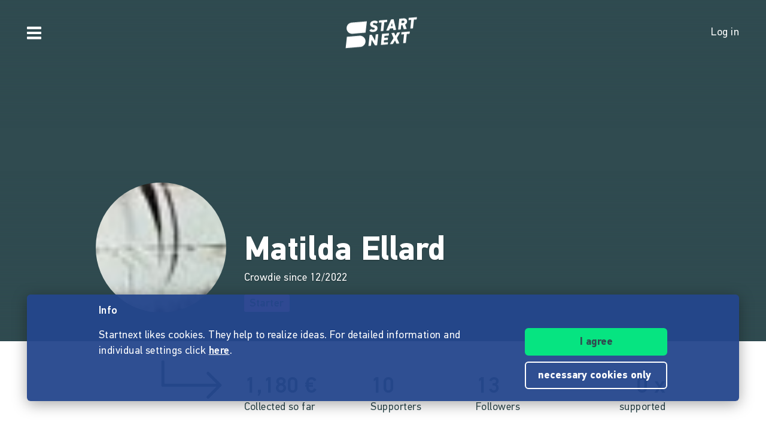

--- FILE ---
content_type: text/html;charset=utf-8
request_url: https://www.startnext.com/en/profile/matilda-1-1
body_size: 9724
content:
    
<!DOCTYPE html>
<html lang="en" class="" xmlns:fb="http://www.facebook.com/2008/fbml" xmlns:og="http://opengraphprotocol.org/schema/">
	<head>
        
        

<script type="systemjs-importmap" data-literal="false">
    {
      "imports": {
                "sn-main": "/templates/platforms/startnext/themes/startnext/js/main.js?v=1768902760",
        "sn-user": "/templates/platforms/startnext/themes/startnext/js/user.js?v=1768902760",
        "sn-scroller-lazyload": "/templates/platforms/startnext/themes/startnext/js/scroller.lazyload.js?v=1768902760",
        "sn-utils": "/templates/platforms/startnext/themes/startnext/js/utils.js?v=1768902760",
        "sn-nlytcs": "/templates/platforms/startnext/themes/startnext/js/nlytcs.js?v=1768902760",
        "sn-metapixel": "/templates/platforms/startnext/themes/startnext/js/metapixel.js?v=1768902760",
        "sn-toggle": "/templates/platforms/startnext/themes/startnext/js/toggle.js?v=1768902760",
        "sn-overlay": "/templates/platforms/startnext/themes/startnext/js/overlay.js?v=1768902760",
        "sn-historyback": "/templates/platforms/startnext/themes/startnext/js/historyback.js?v=1768902760",
        "sn-help-center": "/templates/platforms/startnext/themes/startnext/js/help-center.js?v=1768902760",
        "sn-project": "/templates/platforms/startnext/themes/project/js/project.js?v=1768902760",
        "sn-quote-slider": "/templates/platforms/startnext/themes/project/js/quote-slider.js?v=1768902760",
        "sn-page": "/templates/platforms/startnext/themes/page/js/main.js?v=1768902760",
        "sn-campaign-list": "/templates/platforms/startnext/themes/page/js/campaign.list.js?v=1768902760",
        "sn-blog": "/templates/platforms/startnext/themes/startnext/js/blog.js?v=1768902760",

                "checkout-bundle": "/templates/platforms/startnext/themes/project/js/dist/checkout.bundle.js?v=1768902760",
        "borvo-bundle": "/templates/platforms/startnext/themes/header_footer/js/borvo.bundle.js?v=1768902760",
        "main-bundle": "/templates/js/cfm-frontend/dist/js/main.bundle.js?v=1768902760",

                "jquery": "/templates/node_modules/jquery/dist/jquery.min.js",
        "js-cookie": "/templates/node_modules/js-cookie/dist/js.cookie.min.js?v=1768902760",
        "select2": "/templates/node_modules/select2/dist/js/select2.min.js?v=1768902760",
        "jquery-expander": "/templates/node_modules/jquery-expander/jquery.expander.min.js?v=1768902760",
        "swiper": "/templates/node_modules/swiper/swiper-bundle.min.js?v=1768902760",
        "clipboard": "/templates/node_modules/clipboard/dist/clipboard.js?v=1768902760",
        "toastr": "/templates/node_modules/toastr/build/toastr.min.js?v=1768902760",
        "lottie": "/templates/node_modules/lottie-web/build/player/lottie.min.js?v=1768902760",
        "scroll-trigger": "/templates/node_modules/gsap/dist/ScrollTrigger.min.js?v=1768902760",
        "downloadjs": "/templates/node_modules/downloadjs/download.min.js?v=1768902760",
        "gsap": "/templates/node_modules/gsap/dist/gsap.min.js?v=1768902760",
        "lazysizes": "/templates/node_modules/lazysizes/lazysizes.min.js",
        "lazysizes-unveilhooks": "/templates/node_modules/lazysizes/plugins/unveilhooks/ls.unveilhooks.min.js",

                "cfm-equify-config": "/templates/platforms/startnext/includes/js/cfmequify.config.js?v=1768902760",
        "cfm-equify-main": "/tycon/modules/crowdfunding/cfmequify/js/dist/cfm-equify.main.js?v=1768902760",
        "ty-cookie-consent": "/tycon/modules/cookie/js/tyCookieConsent.js?v=1768902760"
    }
  }
</script>

		
			<meta charset="utf-8">
			<meta http-equiv="X-UA-Compatible" content="IE=edge,chrome=1">
			<meta name="viewport" content="width=device-width, initial-scale=1.0, minimum-scale=1.0, maximum-scale=5.0, user-scalable=yes">
        
		
							<title>Matilda Ellard - Startnext - user profile</title>
	<meta name="title" content="Matilda Ellard - Startnext - user profile" />
	<meta property="og:title" content="Matilda Ellard - Startnext - user profile" />
	<meta name="author" content="Matilda Ellard" />
	<meta name="robots" content="noarchive,noindex"/>
					<meta name="description" content="Matilda Ellard  hat 0 Crowdfunding-Projekte unterstützt " />
		<meta property="og:description" content="Matilda Ellard  hat 0 Crowdfunding-Projekte unterstützt "/>
				<meta property="og:image" content=""/>
	<meta property="og:image:width" content="300"/>
	<meta property="og:image:height" content="200"/>
	<meta property="og:url" content="https://www.startnext.com/en/profile/matilda-1-1"/>
	<meta property="og:type" content="website"/>
	<link rel="shortcut icon" href="/templates/platforms/startnext/themes/startnext/img/favicon.png" sizes="32x32">
<link rel="shortcut icon" href="/templates/platforms/startnext/themes/startnext/img/shortcut-icon-192.png" sizes="192x192">
<link rel="apple-touch-icon-precomposed" type="image/png" sizes="180x180" href="/templates/platforms/startnext/themes/startnext/img/shortcut-icon-180.png">

    <meta name="theme-color" media="(prefers-color-scheme: light)" content="#ffffff">
    <meta name="theme-color" media="(prefers-color-scheme: dark)" content="#304b50">


		<meta property="og:site_name" content="startnext.com">

		

				<link  href="/templates/platforms/startnext/themes/startnext/css/theme.css?snv=1768902760&amp;v=1768834362" type="text/css" rel="stylesheet"/><link  href="/templates/platforms/startnext/themes/startnext/css/clean.content.css?snv=1768902760&amp;v=1768834362" type="text/css" rel="stylesheet"/><link  href="/templates/platforms/startnext/themes/startnext/css/user.css?snv=1768902760&amp;v=1768834362" type="text/css" rel="stylesheet"/><link  href="/templates/platforms/startnext/themes/startnext/css/overlay.css?snv=1768902760&amp;v=1768834362" type="text/css" rel="stylesheet"/><link  href="/templates/platforms/startnext/themes/header_footer/css/hf.css?snv=1768902760&amp;v=1768834362" type="text/css" rel="stylesheet"/>

                
                    
        
                

        
		<script  src="/3rdParty/node_modules/systemjs/dist/system.min.js?v=1764087116" type="text/javascript"></script><script type="text/javascript">SystemJS = System;
        const systemJSMap = document.createElement("script");
        systemJSMap.type = "systemjs-importmap";
        systemJSMap.innerHTML = `{
            "imports": {
                "myty/": "/tycon/modules/",
                "jquery": "/3rdParty/node_modules/jquery/dist/jquery.min.js",
                "materialize-css": "/3rdParty/node_modules/materialize-css/dist/js/materialize.min.js",
                "blueimp-load-image-npm": "/3rdParty/node_modules/blueimp-load-image-npm/lib/index.js",
                "jquery-jcrop": "/3rdParty/node_modules/jquery-jcrop/js/jquery.Jcrop.min.js",
                "froala-editor/": "/3rdParty/node_modules/froala-editor/",
                "3rdParty/bower_components/": "/3rdParty/bower_components/"
            }
        }`;
        document.head.append(systemJSMap);
            var myty = {"devmode":false,"backend":{"basepath":"\/tycon","language":"de","locale":"de","components":"\/3rdParty\/bower_components"},"frontend":{"basepath":"","projects":"\/projects","components":"\/projects\/bower_components","locale":{"code":"en","name":"English"},"language":"en","project":null},"client":{"id":2},"mediatype":"html","previewmode":false,"editmode":false,"topic":{"id":"tyNavigationTopicID_265","title":"Account","link_caption":"account","locales":["en","de"],"children":[],"hidden":true,"active":true,"level":0},"template_id":525323};
            var utils;
        </script>
		
        

		<script type="text/javascript">    
        SystemJS.import('jquery').then(async () => {
            await SystemJS.import('js-cookie');
            await Promise.all([
                SystemJS.import('sn-utils'),
                SystemJS.import('sn-main')
            ]);
                window.toastTexts = {
            "success": "Success",
            "info": "Info",
            "warning": "Warning",
            "error": "Oops, something is not okay.",
    };
SystemJS.import('jquery').then(async () => {
await SystemJS.import('toastr');
window.toastr.options = {
"escapeHTML":    true,
"closeButton": true,
"debug": false,
"newestOnTop": true,
"progressBar": false,
"positionClass": "toast-bottom-full-width",
"preventDuplicates": true,
"showDuration": "0",
"hideDuration": "0",
"timeOut": "0",
"extendedTimeOut": "0",
"showMethod": "slideDown",
"hideMethod": "fadeOut"
};
});
$(window).on('load', function () {setTimeout(async () => {if(notification && notification.isRead('cookie_policy') == false){var cookieText = '<p><p>Startnext likes cookies. They help to realize ideas. For detailed information and individual settings click <a href="https://www.startnext.com/about/terms-of-use/cookies.html">here</a>.</p></p>';var cookieButtons = '<div class="btns"><button type="button" class="btn js-cookie-accept">I agree</button><button type="button" class="btn btn-ghost-inverted js-cookie-decline">necessary cookies&nbsp;only&nbsp;</button></div>';
			window.cookieToast = toastr.info(cookieText + cookieButtons,toastTexts.info,{
				closeButton: false,
				tapToDismiss: false,
				onclick: null
			});
			$(document.body).on('click', '.js-cookie-accept', function () {
				if (typeof tyCookieConsent === 'object') tyCookieConsent.set(true, 60*60*24*365);
				toastr.clear(window.cookieToast, { force: true });
				$('[name="cookie_preferences"], [name="cookie_statistics"]').prop('checked',true);
			});
			$(document.body).on('click', '.js-cookie-decline', function () {
				toastr.clear(window.cookieToast, { force: true });
				$('[name="cookie_preferences"], [name="cookie_statistics"]').prop('checked',false);
				if (typeof tyCookieConsent === 'object') tyCookieConsent.set({ preferences: false, statistics: false });
			});
		}
        $(document.body).on('change', 'input[name="cookie_statistics"]', function() {
            if (typeof tyTracking === 'object') {
                if ($(this).prop('checked')) {
                    tyTracking.loadTracker({ type: 'GoogleAnalytics4' });
                } else {
                    tyTracking.disableTracking([]);
                }
            }
        });
		 		
				
                
                                        
                        	}, 500);
});
    

        });
    
</script>
		

		        
		

        <link rel="preload" href="/templates/fonts/PFDIN/PFDin-subset.woff2" as="font" type="font/woff2" crossorigin>
        <link rel="preload" href="/templates/fonts/PFDIN/PFDin-medium-subset.woff2" as="font" type="font/woff2" crossorigin>
        <link rel="preload" href="/templates/fonts/PFDIN/PFDin-bold-subset.woff2" as="font" type="font/woff2" crossorigin>
	</head>

	
	
	            <body id="top" class=""
          data-assetversion="1768902760" data-cdn-imgs="1">
		
			<script type="text/javascript" data-literal="false">
	/*
	 * Begin script compat layer
	 */
	
	var cfm = {"forced_locale":""};
	var cfTopics = { };
	
			
		cfTopics.login = 'https://www.startnext.com/Login.html';
	</script>

  



    

    <div class="sb-slidebar sb-left" data-type="burger">
	<div id="pageMobileNav">
		<div class="sbnav">
			<nav data-role="navbar" class="ui-navbar" role="navigation">
				<ul class="list sbnav__bar">
					
											<li class="sbnav__bar-item">
							<a href="https://www.startnext.com/produktauswahl.html"
                                                                                                    class="js-track"data-track-action="click_start_project"data-track-category="start-project"data-track-element="sidebar-menu-start-project-item"
                                						       data-cy="burger-nav-item-tyNavigationTopicID_1828">
								<span class="caption">Start project</span>
								<svg class="icon icon--angle-down icon--text icon--xs icon--rot3x sbnav__bar-icon-right"><use class="icon__ref" xlink:href="/templates/platforms/startnext/themes/startnext/svg/svg-symbols.svg?v=1768902760#angle-down"></use></svg>							</a>
						</li>
											<li class="sbnav__bar-item">
							<a href="https://www.startnext.com/help/live.html"
                                                                						       data-cy="burger-nav-item-tyNavigationTopicID_4701">
								<span class="caption">Live</span>
								<svg class="icon icon--angle-down icon--text icon--xs icon--rot3x sbnav__bar-icon-right"><use class="icon__ref" xlink:href="/templates/platforms/startnext/themes/startnext/svg/svg-symbols.svg?v=1768902760#angle-down"></use></svg>							</a>
						</li>
											<li class="sbnav__bar-item">
							<a href="https://www.startnext.com/projects.html"
                                                                						       data-cy="burger-nav-item-tyNavigationTopicID_1723">
								<span class="caption">Explore projects</span>
								<svg class="icon icon--angle-down icon--text icon--xs icon--rot3x sbnav__bar-icon-right"><use class="icon__ref" xlink:href="/templates/platforms/startnext/themes/startnext/svg/svg-symbols.svg?v=1768902760#angle-down"></use></svg>							</a>
						</li>
											<li class="sbnav__bar-item">
							<a href="https://www.startnext.com/snuugl.html"
                                                                						       data-cy="burger-nav-item-tyNavigationTopicID_4660">
								<span class="caption">Marketplace</span>
								<svg class="icon icon--angle-down icon--text icon--xs icon--rot3x sbnav__bar-icon-right"><use class="icon__ref" xlink:href="/templates/platforms/startnext/themes/startnext/svg/svg-symbols.svg?v=1768902760#angle-down"></use></svg>							</a>
						</li>
											<li class="sbnav__bar-item">
							<a href="https://www.startnext.com/sonar.html"
                                                                						       data-cy="burger-nav-item-tyNavigationTopicID_4793">
								<span class="caption">SONAR</span>
								<svg class="icon icon--angle-down icon--text icon--xs icon--rot3x sbnav__bar-icon-right"><use class="icon__ref" xlink:href="/templates/platforms/startnext/themes/startnext/svg/svg-symbols.svg?v=1768902760#angle-down"></use></svg>							</a>
						</li>
											<li class="sbnav__bar-item">
							<a href="https://www.startnext.com/Pages.html"
                                                                						       data-cy="burger-nav-item-tyNavigationTopicID_4134">
								<span class="caption">Cofunding</span>
								<svg class="icon icon--angle-down icon--text icon--xs icon--rot3x sbnav__bar-icon-right"><use class="icon__ref" xlink:href="/templates/platforms/startnext/themes/startnext/svg/svg-symbols.svg?v=1768902760#angle-down"></use></svg>							</a>
						</li>
											<li class="sbnav__bar-item">
							<a href="https://www.startnext.com/easy-language.html"
                                                                						       data-cy="burger-nav-item-tyNavigationTopicID_4799">
								<span class="caption">Easy Language</span>
								<svg class="icon icon--angle-down icon--text icon--xs icon--rot3x sbnav__bar-icon-right"><use class="icon__ref" xlink:href="/templates/platforms/startnext/themes/startnext/svg/svg-symbols.svg?v=1768902760#angle-down"></use></svg>							</a>
						</li>
									</ul>

				<div class="langswitch">
																		<div class="dropdown">
								<span class="langswitch__item langswitch__item--active">
									EN
									<svg class="icon icon--angle-down icon--text icon--xxs langswitch--icon"><use class="icon__ref" xlink:href="/templates/platforms/startnext/themes/startnext/svg/svg-symbols.svg?v=1768902760#angle-down"></use></svg>								</span>
																																												<a href="https://www.startnext.com/profile/matilda-1-1?newLanguage=de" title="de" class="langswitch__item">
											<span class="caption">DE</span>
										</a>
																								</div>
															</div>

													<div class="sbnav sbnav--toggle js-filter-dropdown">
						
						<a href="https://www.startnext.com/about/startnext.html" class="sbnav__bar-title js-nav-opener" aria-haspopup="true"
						data-cy="burger-submenu-tyNavigationTopicID_176">
							<span class="caption">Company</span>
							<svg class="icon icon--angle-down icon--text icon--xxs sbnav__bar-icon-right"><use class="icon__ref" xlink:href="/templates/platforms/startnext/themes/startnext/svg/svg-symbols.svg?v=1768902760#angle-down"></use></svg>						</a>
						<ul class="sbnav__bar sbnav__bar--toggle-content js-filter-content">
															<li class="sbnav__bar-item">
									<a href="https://www.startnext.com/about/startnext.html" data-cy="burger-nav-item-tyNavigationTopicID_305">
										<span class="caption">About Startnext</span>
									</a>
								</li>
															<li class="sbnav__bar-item">
									<a href="https://www.startnext.com/about/team.html" data-cy="burger-nav-item-tyNavigationTopicID_4305">
										<span class="caption">Team</span>
									</a>
								</li>
															<li class="sbnav__bar-item">
									<a href="https://www.startnext.com/about/jobs.html" data-cy="burger-nav-item-tyNavigationTopicID_280">
										<span class="caption">Jobs</span>
									</a>
								</li>
															<li class="sbnav__bar-item">
									<a href="https://www.startnext.com/about/contacts.html" data-cy="burger-nav-item-tyNavigationTopicID_4534">
										<span class="caption">Contact</span>
									</a>
								</li>
															<li class="sbnav__bar-item">
									<a href="https://www.startnext.com/about/manifest.html" data-cy="burger-nav-item-tyNavigationTopicID_4658">
										<span class="caption">Manifest</span>
									</a>
								</li>
															<li class="sbnav__bar-item">
									<a href="https://www.startnext.com/about/trust.html" data-cy="burger-nav-item-tyNavigationTopicID_4384">
										<span class="caption">Trust</span>
									</a>
								</li>
													</ul>
					</div>
									<div class="sbnav sbnav--toggle js-filter-dropdown">
						
						<a href="https://www.startnext.com/help/FAQ.html" class="sbnav__bar-title js-nav-opener" aria-haspopup="true"
						data-cy="burger-submenu-tyNavigationTopicID_1826">
							<span class="caption">Resources</span>
							<svg class="icon icon--angle-down icon--text icon--xxs sbnav__bar-icon-right"><use class="icon__ref" xlink:href="/templates/platforms/startnext/themes/startnext/svg/svg-symbols.svg?v=1768902760#angle-down"></use></svg>						</a>
						<ul class="sbnav__bar sbnav__bar--toggle-content js-filter-content">
															<li class="sbnav__bar-item">
									<a href="https://www.startnext.com/help/FAQ.html" data-cy="burger-nav-item-tyNavigationTopicID_4432">
										<span class="caption">FAQ</span>
									</a>
								</li>
															<li class="sbnav__bar-item">
									<a href="https://www.startnext.com/help/live.html" data-cy="burger-nav-item-tyNavigationTopicID_4697">
										<span class="caption">Live</span>
									</a>
								</li>
															<li class="sbnav__bar-item">
									<a href="https://www.startnext.com/help/handbook/how-it-works.html" data-cy="burger-nav-item-tyNavigationTopicID_1297">
										<span class="caption">Manual</span>
									</a>
								</li>
															<li class="sbnav__bar-item">
									<a href="https://www.startnext.com/help/nexa.html" data-cy="burger-nav-item-tyNavigationTopicID_4784">
										<span class="caption">Nexa KI Assistenz</span>
									</a>
								</li>
															<li class="sbnav__bar-item">
									<a href="https://www.startnext.com/help/guidelines.html" data-cy="burger-nav-item-tyNavigationTopicID_307">
										<span class="caption">Guidelines</span>
									</a>
								</li>
															<li class="sbnav__bar-item">
									<a href="https://www.startnext.com/help/fees.html" data-cy="burger-nav-item-tyNavigationTopicID_4812">
										<span class="caption">Fees</span>
									</a>
								</li>
															<li class="sbnav__bar-item">
									<a href="https://www.startnext.com/help/press.html" data-cy="burger-nav-item-tyNavigationTopicID_264">
										<span class="caption">Press</span>
									</a>
								</li>
															<li class="sbnav__bar-item">
									<a href="https://www.startnext.com/help/logo.html" data-cy="burger-nav-item-tyNavigationTopicID_1305">
										<span class="caption">Startnext Logo</span>
									</a>
								</li>
													</ul>
					</div>
									<div class="sbnav sbnav--toggle js-filter-dropdown">
						
						<a href="https://www.startnext.com/infos/cofunding-kampagne.html" class="sbnav__bar-title js-nav-opener" aria-haspopup="true"
						data-cy="burger-submenu-tyNavigationTopicID_253">
							<span class="caption">Cooperations</span>
							<svg class="icon icon--angle-down icon--text icon--xxs sbnav__bar-icon-right"><use class="icon__ref" xlink:href="/templates/platforms/startnext/themes/startnext/svg/svg-symbols.svg?v=1768902760#angle-down"></use></svg>						</a>
						<ul class="sbnav__bar sbnav__bar--toggle-content js-filter-content">
															<li class="sbnav__bar-item">
									<a href="https://www.startnext.com/infos/network.html" data-cy="burger-nav-item-tyNavigationTopicID_263">
										<span class="caption">Network</span>
									</a>
								</li>
													</ul>
					</div>
				
				<div class="sbnav sbnav--inline">
                            
            <a href="https://www.startnext.com/about/legalnotice.html" class="">Legal notice</a>
            
            <a href="https://www.startnext.com/about/terms-of-use/tou.html" class="">Terms of use</a>
            
            <a href="https://www.startnext.com/about/terms-of-use/privacy.html" class="">Privacy policy</a>
            
            <a href="https://www.startnext.com/about/terms-of-use/barrierefreiheitserklaerung.html" class="">Barrierefreiheitserklärung</a>
    				</div>
			</nav>

			<footer class="sb-foot-disclaimer">© Startnext 2018</footer>
		</div>
	</div>
</div>

<script type="text/javascript" data-literal="false">
    if (!templateTexts) var templateTexts = { };
    templateTexts = Object.assign(templateTexts, {
                                'USER_MENU_PROFILE_PAGE': 'Profile page',
                                'user_profile_navcaption_messages': 'Messages',
                                'user_profile_navcaption_favorite_projects': 'Subscriptions',
                                'user_profile_navcaption_own_supports': 'Supports',
                                'user_profile_navcaption_own_projects': 'Projects',
                                'user_profile_navcaptionuser_own_pages': 'Matchfunding pages',
                                'user_profile_navcaption_settings': 'Settings',
                                'USER_MENU_PROFILE_SETTINGS': 'User data',
                                'USER_MENU_PROFILE_INFORMATION': 'Profile details',
                                'USER_MENU_ADDRESS_DATA': 'Adress',
                                'USER_MENU_ACCOUNT': 'E-mail and password',
                                'USER_MENU_PRIVACY': 'Data protection &amp; notifications',
                                'BTN_USER_MENU_MGR_ONLY': 'Lists for manager',
                                'USER_MENU_MANAGER_PROJECT_LIST': 'Projects',
                                'USER_MENU_MANAGER_INCENTIVES': 'Rewards',
                                'USER_MENU_MANAGER_DIVERSITY': 'Vielfaltoskop (Diversity)',
                                'USER_MENU_MANAGER_USERS': 'User',
                                'USER_MENU_MANAGER_PAGES': 'Pages',
                                'USER_MENU_MANAGER_MANAGER_NOTIFICATION': 'Manager Notifications',
                                'USER_MENU_MANAGER_TRANSACTION_LIST': 'Transactions',
                                'USER_MENU_MANAGER_FRAUDOMETER': 'Fraud check',
                                'BTN_USER_MENU_CTRL_ONLY': 'Lists for controller',
                                'USER_MENU_CONTROLLER_FORECAST': 'Turnover list',
                                'USER_MENU_CONTROLLER_LEGITIMATION': 'Legitimation',
                                'USER_MENU_CONTROLLER_PAYOFF': 'Pay offs',
                                'logoutlink': 'Log out',
            });
</script>


    
            
            
            
            
            
            
            
        
    
            
            
        

<div class="sb-slidebar sb-right" data-type="user" data-cy="sidebar-menu">
    <div class="cf-user-menu h-100">
        
        <user-menu mgr-items={"manager":{"textId":"BTN_USER_MENU_MGR_ONLY","icon":"cog","submenu":{"project_list":{"textId":"USER_MENU_MANAGER_PROJECT_LIST","url":"https:\/\/www.startnext.com\/manager-interface\/projekte-mgr.html"},"incentives":{"textId":"USER_MENU_MANAGER_INCENTIVES","url":"https:\/\/www.startnext.com\/manager-interface\/dankeschoens.html"},"diversity":{"textId":"USER_MENU_MANAGER_DIVERSITY","url":"https:\/\/www.startnext.com\/manager-interface\/vielfaltoskop.html"},"users":{"textId":"USER_MENU_MANAGER_USERS","url":"https:\/\/www.startnext.com\/manager-interface\/nutzer-mgr.html"},"pages":{"textId":"USER_MENU_MANAGER_PAGES","url":"https:\/\/www.startnext.com\/manager-interface\/pages-mgr.html"},"manager_notification":{"textId":"USER_MENU_MANAGER_MANAGER_NOTIFICATION","url":"https:\/\/www.startnext.com\/manager-interface\/manager-notifications.html"},"transaction_list":{"textId":"USER_MENU_MANAGER_TRANSACTION_LIST","url":"https:\/\/www.startnext.com\/manager-interface\/transaktionen.html"},"fraudometer":{"textId":"USER_MENU_MANAGER_FRAUDOMETER","url":"https:\/\/www.startnext.com\/manager-interface\/fraudometer.html"}}}} ctrl-items={"controller":{"textId":"BTN_USER_MENU_CTRL_ONLY","icon":"cog","submenu":{"forecast":{"textId":"USER_MENU_CONTROLLER_FORECAST","url":"https:\/\/www.startnext.com\/manager-interface\/umsatzliste.html"},"legitimation":{"textId":"USER_MENU_CONTROLLER_LEGITIMATION","url":"https:\/\/www.startnext.com\/manager-interface\/legitimationen.html"},"payoff":{"textId":"USER_MENU_CONTROLLER_PAYOFF","url":"https:\/\/www.startnext.com\/manager-interface\/auszahlungen.html"}}}}
            start-project-link=https://www.startnext.com/produktauswahl.html />
    </div>
</div>

<script type="text/javascript" data-literal="false">
    if (!templateTexts) var templateTexts = { };
    templateTexts = Object.assign(templateTexts, {
                                'metanav-login': 'Log in',
                                'PROFILE_IMAGE_DESCRIPTION': 'Profile picture of',
                                'USER_MENU_START_PROJECT': 'Start a project',
                                'USER_MENU_LOGIN': 'Go to login page',
            });
</script>

<div class="headbar headbar--full headbar--dark headbar--fade-in headbar--faded-in" data-scrollmagic='[{"type":"toggleClass","offset":-90,"removeClassOnScrollingUp":1,"classToSet":"headbar--slide-up","triggerElement":".pageContentWrap","triggerHook":"onLeave"},{"type":"toggleClass","offset":45,"classToSet":"headbar--tight"},{"type":"removeClass","offset":-50,"removeClassOnScrollingUp":0,"classToSet":"headbar--dark","triggerElement":".pageContentWrap","triggerHook":"onLeave"}]'>
        
        
                    <div class="headbar__left js-show-sb" data-type="burger" data-cy="open-burger-menu">
            <svg class="icon icon--bars icon--m headbar__left-icon headbar__icon"><use class="icon__ref" xlink:href="/templates/platforms/startnext/themes/startnext/svg/svg-symbols.svg?v=1768902760#bars"></use></svg>        </div>
    
        
                        <a href="/" aria-label="Homepage" class="headbar__pageLogo--animation">
            <div id="page-logo-animation" dark="1" data-cy="big-animated-logo"></div>
        </a>
        <div class="headbar__claim headbar__claim--top">Crowdfunding since 2010</div>
            
    <div class="headbar__right">
        
        
        <div id="cf-cart-preview" class="headbar__right-item" data-selctor="action/cart">
            <cart-preview link="https://www.startnext.com/bezahlvorgaenge.html"/>
        </div>
        <div class="headbar__right-item" data-selector="action/login">
            
            
    
    
    
            
    
            
    
            
    
            
    
            
    
        
<script type="text/javascript" data-literal="false">
    myty.frontend.defaultAvatars = {"E":{"1x":"\/media\/thumbnails\/f95\/cca2888720812589eec1361bdf103f95\/523674d4\/header-default.jpeg.jpg","2x":"\/media\/thumbnails\/f95\/cca2888720812589eec1361bdf103f95\/2c28d706\/header-default.jpeg.jpg"},"I":{"1x":"\/media\/thumbnails\/baf\/2180fce86a1eae2aeb3574df835f0baf\/523674d4\/Profil+1.jpg","2x":"\/media\/thumbnails\/baf\/2180fce86a1eae2aeb3574df835f0baf\/2c28d706\/Profil+1.jpg"},"M":{"1x":"\/media\/thumbnails\/53f\/1b8a0f9f2fb71043bcd6755db028e53f\/523674d4\/Profil+2.jpg","2x":"\/media\/thumbnails\/53f\/1b8a0f9f2fb71043bcd6755db028e53f\/2c28d706\/Profil+2.jpg"},"Q":{"1x":"\/media\/thumbnails\/e7e\/0958064e984e88d38ade711a351f1e7e\/523674d4\/Profil+3.jpg","2x":"\/media\/thumbnails\/e7e\/0958064e984e88d38ade711a351f1e7e\/2c28d706\/Profil+3.jpg"},"U":{"1x":"\/media\/thumbnails\/212\/86fc2673f2185d51ac9ccc6cd487c212\/523674d4\/Profil+4.jpg","2x":"\/media\/thumbnails\/212\/86fc2673f2185d51ac9ccc6cd487c212\/2c28d706\/Profil+4.jpg"},"Z":{"1x":"\/media\/thumbnails\/903\/d3f60034c5fd27e29e22cb6220359903\/523674d4\/Profil+5.jpg","2x":"\/media\/thumbnails\/903\/d3f60034c5fd27e29e22cb6220359903\/2c28d706\/Profil+5.jpg"}}
</script>

<div class="cf-headbar-user" data-cy="headbar-user">
    <headbar-user :size=40 :border="1" img-class=""
    login-url="https://www.startnext.com/Login.html" />
</div>
        </div>
    </div>
</div>


<div id="sb-site"> 		

        


		
    
<script type="text/javascript" data-literal="false">
    if (!templateTexts) var templateTexts = { };
    templateTexts = Object.assign(templateTexts, {
                                'PUBLIC_USER_SUBTITLE': 'Crowdie since %date% from %location%',
                                'PUBLIC_USER_STARTER': 'Starter',
                                'PUBLIC_USER_STARTNEXT_TEAM': 'Startnext',
                                'PUBLIC_USER_STATS_TOTAL_FUNDING': 'Collected so far',
                                'PUBLIC_USER_STATS_SUPPORTER_COUNT': 'Supporters',
                                'PUBLIC_USER_STATS_LIKE_COUNT': 'Followers',
                                'PUBLIC_USER_STATS_USER_SUPPORTS': 'supported',
                                'PUBLIC_USER_STATS_SUPPORTS_UNIT': 'x',
                                'PUBLIC_USER_HEADLINE_PREFIX': 'about',
                                'PUBLIC_USER_UPDATES': 'Latest updates',
                                'PUBLIC_USER_PROJECTS': 'project participations',
                                'SHOW_MORE': 'Show more',
                                'PUBLIC_USER_SUPPORT': 'support',
                                'ESTIMATED_READING_TIME': '',
                                'LABEL_PROJECT_STARTING_SOON': 'Starts soon',
                                'HEADLINE_CHECKOUT_FREE_AMOUNT_DONATION': 'Donate directly without reward',
                                'HEADLINE_CHECKOUT_FREE_AMOUNT': 'Support directly without reward',
                                'LABEL_CHECKOUT_CHOOSE_FREE_AMOUNT': 'Select amount',
                                'PROJECT_CART_BOX_CHECKOUT_BUTTON': 'Support now',
                                'LABEL_PROJECT_DONATION_BOX_BADGE': 'non-profit',
                                'LABEL_PROJECT_DONATION_BOX_TIMES': 'times',
                                'LABEL_PROJECT_REWARDS_ORDERED': 'booked',
                                'PROJECT_DONATION_SELECT': 'support one time',
                                'PUBLIC_USER_REWARDS': 'Reward shop',
                                'BADGE_INCENTIVE_LTD': 'Limited',
                                'BADGE_INCENTIVE_SOLD_OUT': 'Sold out',
                                'BADGE_INCENTIVE_TOPSELLER': 'Trending',
                                'BADGE_INCENTIVE_BE_FIRST': 'Brand new',
                                'BADGE_INCENTIVE_SPLIT_PAYMENT_AVAILABILITY': 'Installment',
                                'BADGE_INCENTIVE_EXPRESS_DELIVERY': 'Instant',
                                'SHOP_INCENTIVE_UNLOCKED_INFO': 'Achieve a common goal',
                                'SHOP_INCENTIVE_UNLOCK_LEFT': 'missing',
                                'LABEL_PROJECT_INCENTIVE_DELIVERY': 'Delivery:',
                                'LABEL_PROJECT_FROM': 'of',
                                'PUBLIC_USER_COFUNDINGS': 'Auszeichnungen',
                                'PUBLIC_USER_COFINANCED': 'cofinanziert',
                                'PUBLIC_USER_COFINANCER': 'Cofinanziert durch: ',
            });
</script>



<script>
    myty.frontend.CHF_TO_EUR = 0.918;
    myty.frontend.checkoutLink = "support";
</script>
	<div id="cf-public-user">
	    <public-user>
	        <div class="pageContentWrap"></div>
	    </public-user>
	</div>

		
			<div class="slidebar-overlay"></div>
		

		

		
			
    
    <footer class="footer">
        <div class="container">
                                            <div class="footer__part">
                    <h3 class="footer__title mb-3">Follow the mission of Startnext</h3>
                                                                                                                            <a href="https://www.instagram.com/startnext"  target="_blank" rel="noopener" title="instagram" class="footer_social mt-3">
                                                                        <svg class="icon icon--instagram icon--white icon--xl"><use class="icon__ref" xlink:href="/templates/platforms/startnext/themes/startnext/svg/svg-symbols.svg?v=1768902760#instagram"></use></svg>                                </a>
                                                                                                                                            <a href="https://www.facebook.com/startnext"  target="_blank" rel="noopener" title="facebook" class="footer_social mt-3">
                                                                        <svg class="icon icon--facebook icon--white icon--xl"><use class="icon__ref" xlink:href="/templates/platforms/startnext/themes/startnext/svg/svg-symbols.svg?v=1768902760#facebook"></use></svg>                                </a>
                                                                                                                                            <a href="https://www.youtube.com/@startnext"  target="_blank" rel="noopener" title="youtube" class="footer_social mt-3">
                                                                        <svg class="icon icon--youtube icon--white icon--xl"><use class="icon__ref" xlink:href="/templates/platforms/startnext/themes/startnext/svg/svg-symbols.svg?v=1768902760#youtube"></use></svg>                                </a>
                                                                                                                                            <a href="https://www.linkedin.com/company/startnext/mycompany/"  target="_blank" rel="noopener" title="linkedin" class="footer_social mt-3">
                                                                        <svg class="icon icon--linkedin icon--white icon--xl"><use class="icon__ref" xlink:href="/templates/platforms/startnext/themes/startnext/svg/svg-symbols.svg?v=1768902760#linkedin"></use></svg>                                </a>
                                                        <br class="d-md-none">                                                                                    <a href="https://www.tiktok.com/@startnext"  target="_blank" rel="noopener" title="tiktok" class="footer_social mt-3">
                                                                        <svg class="icon icon--tiktok icon--white icon--xl"><use class="icon__ref" xlink:href="/templates/platforms/startnext/themes/startnext/svg/svg-symbols.svg?v=1768902760#tiktok"></use></svg>                                </a>
                                                                                                                                            <a href="https://www.threads.net/@startnext"  target="_blank" rel="noopener" title="threads" class="footer_social mt-3">
                                                                        <svg class="icon icon--threads icon--white icon--xl"><use class="icon__ref" xlink:href="/templates/platforms/startnext/themes/startnext/svg/svg-symbols.svg?v=1768902760#threads"></use></svg>                                </a>
                                                                                                                                            <a href="https://open.spotify.com/playlist/06iQoVRRzOLAJv7D6SMdLO?si=090b507996764ea6"  target="_blank" rel="noopener" title="spotify" class="footer_social mt-3">
                                                                        <svg class="icon icon--spotify icon--white icon--xl"><use class="icon__ref" xlink:href="/templates/platforms/startnext/themes/startnext/svg/svg-symbols.svg?v=1768902760#spotify"></use></svg>                                </a>
                                                                                                                                            <a href="https://community.startnext.com/eo/Atkp5OUCOQCbp3-WBUByizHXlIFQAsQ2lBjQ6KmXOoZ__UAHWz0X~AggLXsr32QYFjq8BlYLZ5I06Dg"  target="_blank" rel="noopener" title="zoom" class="footer_social mt-3">
                                                                        <svg class="icon icon--zoom icon--white icon--xl"><use class="icon__ref" xlink:href="/templates/platforms/startnext/themes/startnext/svg/svg-symbols.svg?v=1768902760#zoom"></use></svg>                                </a>
                                                                                                                    </div>
                                <div class="footer__part">
                    <h3>Startnext statistics</h3>                    
                    
                    <div class="row footer__stats">
                        <div class="col-12 col-md-3 col-md-offset-1 offset-md-1">
                            <span class="footer__stat">161,512,372&nbsp;€</span>
                            <span class="footer__stat-caption">funded by the crowd</span>
                        </div>
                        <div class="col-12 col-sm-6 col-md-4">
                            <span class="footer__stat">18,195</span>
                            <span class="footer__stat-caption">successful projects</span>
                        </div>
                        <div class="col-12 col-sm-6 col-md-3">
                                                        <span class="footer__stat">2,176,000</span>
                            <span class="footer__stat-caption">users</span>
                        </div>
                    </div>
                </div>
                                <div class="footer__part row">
                                                                
                        <div class="d-none d-md-block col-md-3">
                                                        <h4 class="footer__nav-title">
                                <a href="https://www.startnext.com/about/startnext.html">Company</a>
                            </h4>
                            <ul class="footer__nav">
                                                                    <li><a href="https://www.startnext.com/about/startnext.html">About Startnext</a></li>
                                                                    <li><a href="https://www.startnext.com/about/team.html">Team</a></li>
                                                                    <li><a href="https://www.startnext.com/about/jobs.html">Jobs</a></li>
                                                                    <li><a href="https://www.startnext.com/about/contacts.html">Contact</a></li>
                                                                    <li><a href="https://www.startnext.com/about/manifest.html">Manifest</a></li>
                                                                    <li><a href="https://www.startnext.com/about/trust.html">Trust</a></li>
                                                            </ul>
                        </div>
                                            
                        <div class="d-none d-md-block col-md-3">
                                                        <h4 class="footer__nav-title">
                                <a href="https://www.startnext.com/help/FAQ.html">Resources</a>
                            </h4>
                            <ul class="footer__nav">
                                                                    <li><a href="https://www.startnext.com/help/FAQ.html">FAQ</a></li>
                                                                    <li><a href="https://www.startnext.com/help/live.html">Live</a></li>
                                                                    <li><a href="https://www.startnext.com/help/handbook/how-it-works.html">Manual</a></li>
                                                                    <li><a href="https://www.startnext.com/help/nexa.html">Nexa KI Assistenz</a></li>
                                                                    <li><a href="https://www.startnext.com/help/guidelines.html">Guidelines</a></li>
                                                                    <li><a href="https://www.startnext.com/help/fees.html">Fees</a></li>
                                                                    <li><a href="https://www.startnext.com/help/press.html">Press</a></li>
                                                                    <li><a href="https://www.startnext.com/help/logo.html">Startnext Logo</a></li>
                                                            </ul>
                        </div>
                                            
                        <div class="d-none d-md-block col-md-3">
                                                        <h4 class="footer__nav-title">
                                <a href="https://www.startnext.com/infos/cofunding-kampagne.html">Cooperations</a>
                            </h4>
                            <ul class="footer__nav">
                                                                    <li><a href="https://www.startnext.com/infos/network.html">Network</a></li>
                                                            </ul>
                        </div>
                                        <div class="col-md-3 footer__bcorp mt-2 pt-1">
                        <img src="[data-uri]" data-src="/templates/platforms/startnext/themes/header_footer/img/B-Corp-White-EN.svg"
                             width="300" height="160.483"
                             class="lazyload img-responsive" loading="lazy"
                             alt="certified B Corporation"
                         >
                    </div>
                </div>
                <div class="footer__part app-box">
                    <h3>Payment methods</h3>                    <div class="footer__payments">
                                                                            <div class="footer__payment">
                                Credit card                            </div>
                                                    <div class="footer__payment">
                                Direct debit                            </div>
                                                    <div class="footer__payment">
                                Google Pay / Apple Pay                            </div>
                                                    <div class="footer__payment">
                                PayPal                            </div>
                                            </div>
                </div>
                <div class="footer__part footer__part--sm app-box">
                    <a href="/" aria-label="Homepage" class="footer__logo">
                        <svg class="icon icon--startnext-s icon--white icon--xxl footer__logo-svg"><use class="icon__ref" xlink:href="/templates/platforms/startnext/themes/startnext/svg/svg-symbols.svg?v=1768902760#startnext-s"></use></svg>                    </a>
                </div>
                <div class="footer__part footer__part--sm">
                    <div class="footer__claim">
                        The courageous shape the future                    </div>
                </div>
            
            <div class="footer__part footer__part--dim">
                <p>
                            
            <a href="https://www.startnext.com/about/legalnotice.html" class="footer__horlink">Legal notice</a>
            
            <a href="https://www.startnext.com/about/terms-of-use/tou.html" class="footer__horlink">Terms of use</a>
            
            <a href="https://www.startnext.com/about/terms-of-use/privacy.html" class="footer__horlink">Privacy policy</a>
            
            <a href="https://www.startnext.com/about/terms-of-use/barrierefreiheitserklaerung.html" class="footer__horlink">Barrierefreiheitserklärung</a>
                    </p>
                <p>
                    © 2026 Startnext Crowdfunding GmbH                </p>
            </div>
        </div>
    </footer>
</div> <div class="slidebar-overlay"></div>


	<noscript class="js-system-info-nojs">

		<div id="toast-container" class="toast-bottom-right">
			<div class="toast toast-error" aria-live="assertive" style="display: block;">
                <div class="toast-title">Oops, something is not okay.</div>
				<div class="toast-message">This website is using JavaScript. For full functionality of this site it is necessary to enable JavaScript.</div>
			</div>
		</div>

	</noscript>





		


				<div class="overlay d-none d-none js-overlay">
			<div class="overlay__window ">
				<div class="overlay__close js-close-overlay">
					<svg class="icon icon--times icon--text icon--l"><use class="icon__ref" xlink:href="/templates/platforms/startnext/themes/startnext/svg/svg-symbols.svg?v=1768902760#times"></use></svg>				</div>

				
				
			</div>
		</div>

		

                		    <!-- Start ty_tracking -->
        <script>
        (function(win){
            var loadTyTracking = function(){
                System.import("/tycon/modules/tracking/js/tyTracking.js").then(function() {
                    initTyTracking();
                });
            };
            var initTyTracking = function(){
                tyTracking().loadTracker({
                    "type":"GoogleAnalytics4",
                    "id": "G-J1B8G57WM3",
                    "userId": null,
                    "ecommerce": "",
                    "conversion": null,
                    "gtm": "GTM-5D983DP9",
                }, function(trackerName,trackerId){
                    
                    win.dispatchEvent(new CustomEvent("tyTracking.loadedTracker", {detail: {"name":trackerName, "id":trackerId }} ));
                });
                initTyTracking = function(){}; //execute the code only once
            };
            //add event listener
            window.addEventListener("tyCookieConsent", function(e) {
                if(e.detail && e.detail.statistics === true){
                    loadTyTracking();
                }
            });
            
        }(window));
		</script>
        <!-- End ty_tracking -->
        
						<script  defer domain="www.chatbase.co" chatbotId="4zLTiRklk2AAlpfDS0VCY" src="https://www.chatbase.co/embed.min.js" type="text/javascript"></script><script type="text/javascript">    
        SystemJS.import('jquery').then(async () => {
            await SystemJS.import('js-cookie');
            await Promise.all([
                SystemJS.import('sn-utils'),
                SystemJS.import('sn-main'),
                SystemJS.import('sn-user')
            ]);
        });
    

            
    SystemJS.import('jquery').then(async () => {
        await SystemJS.import('js-cookie');
        await SystemJS.import('ty-cookie-consent');
        await SystemJS.import('sn-utils');
        await SystemJS.import('sn-nlytcs');
    });

        
    
        (async () => {
            window.showSonarLogoOnContentPage = '';
            await SystemJS.import('sn-utils');
            SystemJS.import('main-bundle');

            await Promise.all([
                SystemJS.import('jquery'),
                SystemJS.import('swiper'),
                SystemJS.import('js-cookie'),
                SystemJS.import('lazysizes')
            ]);

                            await Promise.all([
                    SystemJS.import('sn-main'),
                    SystemJS.import('gsap'),
                    SystemJS.import('scroll-trigger'),
                    SystemJS.import('lottie')
                ]);
                        SystemJS.import('borvo-bundle');
        })();
    

            
                SystemJS.import('jquery').then(function() {
                    SystemJS.import('sn-overlay');
                });
            
		
                window.embeddedChatbotConfig = {
                    chatbotId: "4zLTiRklk2AAlpfDS0VCY",
                    domain: "www.chatbase.co"
                }
            </script>

				                        		
		
		

                
        		
	<script defer src="https://static.cloudflareinsights.com/beacon.min.js/vcd15cbe7772f49c399c6a5babf22c1241717689176015" integrity="sha512-ZpsOmlRQV6y907TI0dKBHq9Md29nnaEIPlkf84rnaERnq6zvWvPUqr2ft8M1aS28oN72PdrCzSjY4U6VaAw1EQ==" data-cf-beacon='{"version":"2024.11.0","token":"8d6905990a7b42f9ba8f3fdd5ec88f6c","server_timing":{"name":{"cfCacheStatus":true,"cfEdge":true,"cfExtPri":true,"cfL4":true,"cfOrigin":true,"cfSpeedBrain":true},"location_startswith":null}}' crossorigin="anonymous"></script>
<script>(function(){function c(){var b=a.contentDocument||a.contentWindow.document;if(b){var d=b.createElement('script');d.innerHTML="window.__CF$cv$params={r:'9c36e7c3df13ee32',t:'MTc2OTMzNTAzNQ=='};var a=document.createElement('script');a.src='/cdn-cgi/challenge-platform/scripts/jsd/main.js';document.getElementsByTagName('head')[0].appendChild(a);";b.getElementsByTagName('head')[0].appendChild(d)}}if(document.body){var a=document.createElement('iframe');a.height=1;a.width=1;a.style.position='absolute';a.style.top=0;a.style.left=0;a.style.border='none';a.style.visibility='hidden';document.body.appendChild(a);if('loading'!==document.readyState)c();else if(window.addEventListener)document.addEventListener('DOMContentLoaded',c);else{var e=document.onreadystatechange||function(){};document.onreadystatechange=function(b){e(b);'loading'!==document.readyState&&(document.onreadystatechange=e,c())}}}})();</script></body>
	</html>


--- FILE ---
content_type: image/svg+xml
request_url: https://www.startnext.com/templates/platforms/startnext/themes/header_footer/img/B-Corp-White-EN.svg
body_size: 7463
content:
<?xml version="1.0" encoding="utf-8"?>
<!-- Generator: Adobe Illustrator 24.3.0, SVG Export Plug-In . SVG Version: 6.00 Build 0)  -->
<svg version="1.1" id="Layer_1" xmlns="http://www.w3.org/2000/svg" xmlns:xlink="http://www.w3.org/1999/xlink" x="0px" y="0px"
	 viewBox="0 0 364.5 195" style="enable-background:new 0 0 364.5 195;" xml:space="preserve">
<style type="text/css">
	.st0{fill:#FFFFFF;}
	.st1{display:none;}
	.st2{display:inline;}
	.st3{fill:none;}
	.st4{font-family:'HelveticaNeue-Bold';}
	.st5{font-size:16px;}
</style>
<rect x="136.9" y="147.8" class="st0" width="207.5" height="6.3"/>
<g>
	<path class="st0" d="M139.8,99.2c0.1,0.2,0.3,0.5,0.5,0.6c0.2,0.2,0.5,0.3,0.8,0.3s0.6,0.1,0.9,0.1c0.2,0,0.4,0,0.7-0.1
		c0.2,0,0.5-0.1,0.7-0.2s0.4-0.2,0.5-0.4c0.1-0.2,0.2-0.4,0.2-0.7c0-0.3-0.1-0.5-0.3-0.7s-0.4-0.3-0.7-0.5s-0.6-0.2-1-0.3
		c-0.4-0.1-0.8-0.2-1.2-0.3c-0.4-0.1-0.8-0.2-1.2-0.4c-0.4-0.1-0.7-0.3-1-0.6c-0.3-0.2-0.5-0.5-0.7-0.9c-0.2-0.3-0.3-0.8-0.3-1.3
		c0-0.5,0.1-1,0.4-1.4c0.2-0.4,0.5-0.7,0.9-1s0.8-0.5,1.3-0.6c0.5-0.1,1-0.2,1.4-0.2c0.6,0,1.1,0.1,1.6,0.2c0.5,0.1,1,0.3,1.4,0.6
		c0.4,0.3,0.7,0.6,1,1.1c0.2,0.4,0.4,1,0.4,1.6h-2.3c0-0.3-0.1-0.6-0.2-0.8s-0.3-0.4-0.5-0.5c-0.2-0.1-0.4-0.2-0.7-0.3
		c-0.2,0-0.5-0.1-0.8-0.1c-0.2,0-0.4,0-0.6,0.1c-0.2,0-0.4,0.1-0.5,0.2c-0.2,0.1-0.3,0.2-0.4,0.4c-0.1,0.2-0.2,0.3-0.2,0.6
		c0,0.2,0,0.4,0.1,0.5c0.1,0.1,0.2,0.2,0.5,0.4c0.2,0.1,0.6,0.2,1,0.3c0.4,0.1,1,0.3,1.6,0.4c0.2,0,0.5,0.1,0.8,0.2
		c0.4,0.1,0.7,0.3,1.1,0.5c0.3,0.2,0.7,0.5,0.9,0.9c0.3,0.4,0.4,0.9,0.4,1.5c0,0.5-0.1,0.9-0.3,1.4c-0.2,0.4-0.5,0.8-0.8,1.1
		s-0.8,0.5-1.4,0.7s-1.2,0.3-1.9,0.3c-0.6,0-1.2-0.1-1.7-0.2c-0.6-0.1-1-0.4-1.5-0.7s-0.8-0.7-1-1.2c-0.2-0.5-0.4-1-0.4-1.7h2.3
		C139.6,98.6,139.7,98.9,139.8,99.2z"/>
	<path class="st0" d="M151.5,94.1v1.4H150v3.8c0,0.4,0.1,0.6,0.2,0.7c0.1,0.1,0.4,0.2,0.7,0.2c0.1,0,0.2,0,0.3,0c0.1,0,0.2,0,0.3,0
		v1.7c-0.2,0-0.4,0-0.6,0.1s-0.4,0-0.6,0c-0.3,0-0.6,0-0.9-0.1c-0.3,0-0.6-0.1-0.8-0.3s-0.4-0.3-0.5-0.6c-0.1-0.2-0.2-0.6-0.2-0.9
		v-4.6h-1.3v-1.4h1.3v-2.3h2.1v2.3H151.5z"/>
	<path class="st0" d="M152.2,96.5c0-0.5,0.2-0.9,0.4-1.2c0.2-0.3,0.5-0.6,0.8-0.8c0.3-0.2,0.7-0.3,1.1-0.4c0.4-0.1,0.9-0.1,1.3-0.1
		c0.4,0,0.8,0,1.2,0.1c0.4,0.1,0.8,0.2,1.1,0.3c0.3,0.2,0.6,0.4,0.8,0.7s0.3,0.7,0.3,1.1v4c0,0.4,0,0.7,0.1,1c0,0.3,0.1,0.6,0.2,0.7
		h-2.2c0-0.1-0.1-0.2-0.1-0.4c0-0.1,0-0.3-0.1-0.4c-0.3,0.3-0.7,0.6-1.2,0.7c-0.5,0.1-0.9,0.2-1.4,0.2c-0.4,0-0.7,0-1-0.1
		s-0.6-0.2-0.8-0.4c-0.2-0.2-0.4-0.4-0.6-0.7s-0.2-0.6-0.2-1c0-0.4,0.1-0.8,0.2-1.1c0.2-0.3,0.4-0.5,0.6-0.7s0.5-0.3,0.8-0.4
		c0.3-0.1,0.6-0.2,1-0.2c0.3,0,0.6-0.1,0.9-0.1c0.3,0,0.6-0.1,0.8-0.1c0.2-0.1,0.4-0.1,0.6-0.3c0.1-0.1,0.2-0.3,0.2-0.5
		c0-0.2,0-0.4-0.1-0.5c-0.1-0.1-0.2-0.2-0.3-0.3s-0.3-0.1-0.4-0.1c-0.2,0-0.3,0-0.5,0c-0.4,0-0.8,0.1-1,0.3
		c-0.2,0.2-0.4,0.5-0.4,0.9H152.2z M157.1,98c-0.1,0.1-0.2,0.1-0.3,0.2s-0.3,0.1-0.4,0.1s-0.3,0.1-0.5,0.1c-0.2,0-0.3,0-0.5,0.1
		c-0.2,0-0.3,0.1-0.5,0.1c-0.2,0.1-0.3,0.1-0.4,0.2s-0.2,0.2-0.3,0.3s-0.1,0.3-0.1,0.5c0,0.2,0,0.3,0.1,0.5c0.1,0.1,0.2,0.2,0.3,0.3
		s0.3,0.1,0.4,0.2c0.2,0,0.3,0,0.5,0c0.4,0,0.7-0.1,1-0.2c0.2-0.1,0.4-0.3,0.5-0.5c0.1-0.2,0.2-0.4,0.2-0.6c0-0.2,0-0.4,0-0.5V98z"
		/>
	<path class="st0" d="M162.7,94.1v1.4h0c0.1-0.2,0.2-0.5,0.4-0.7s0.4-0.4,0.6-0.5c0.2-0.1,0.5-0.3,0.7-0.3c0.2-0.1,0.5-0.1,0.8-0.1
		c0.1,0,0.3,0,0.5,0.1v2c-0.1,0-0.2,0-0.4-0.1c-0.1,0-0.3,0-0.4,0c-0.4,0-0.7,0.1-1,0.2c-0.3,0.1-0.5,0.3-0.7,0.5s-0.3,0.5-0.4,0.8
		c-0.1,0.3-0.1,0.6-0.1,1v3.5h-2.1v-7.8H162.7z"/>
	<path class="st0" d="M170.5,94.1v1.4h-1.6v3.8c0,0.4,0.1,0.6,0.2,0.7c0.1,0.1,0.4,0.2,0.7,0.2c0.1,0,0.2,0,0.3,0c0.1,0,0.2,0,0.3,0
		v1.7c-0.2,0-0.4,0-0.6,0.1s-0.4,0-0.6,0c-0.3,0-0.6,0-0.9-0.1c-0.3,0-0.6-0.1-0.8-0.3s-0.4-0.3-0.5-0.6c-0.1-0.2-0.2-0.6-0.2-0.9
		v-4.6h-1.3v-1.4h1.3v-2.3h2.1v2.3H170.5z"/>
	<path class="st0" d="M173.3,94.1v1.1h0c0.3-0.5,0.6-0.8,1-1c0.4-0.2,0.9-0.3,1.3-0.3c0.6,0,1,0.1,1.4,0.2c0.4,0.2,0.7,0.4,0.9,0.6
		s0.4,0.6,0.4,1s0.1,0.8,0.1,1.3v4.8h-2.1v-4.4c0-0.6-0.1-1.1-0.3-1.4c-0.2-0.3-0.6-0.5-1.1-0.5c-0.6,0-1,0.2-1.3,0.5
		s-0.4,0.9-0.4,1.7v4.1h-2.1v-7.8H173.3z"/>
	<path class="st0" d="M182.2,100c0.3,0.3,0.8,0.5,1.4,0.5c0.4,0,0.8-0.1,1.1-0.3c0.3-0.2,0.5-0.4,0.6-0.7h1.9
		c-0.3,0.9-0.8,1.6-1.4,2c-0.6,0.4-1.4,0.6-2.2,0.6c-0.6,0-1.2-0.1-1.6-0.3c-0.5-0.2-0.9-0.5-1.2-0.8c-0.3-0.4-0.6-0.8-0.8-1.3
		c-0.2-0.5-0.3-1-0.3-1.6c0-0.6,0.1-1.1,0.3-1.6c0.2-0.5,0.5-0.9,0.8-1.3c0.3-0.4,0.8-0.7,1.3-0.9s1-0.3,1.6-0.3
		c0.7,0,1.2,0.1,1.7,0.4c0.5,0.3,0.9,0.6,1.2,1c0.3,0.4,0.5,0.9,0.7,1.5c0.1,0.5,0.2,1.1,0.2,1.7h-5.6
		C181.7,99.2,181.9,99.7,182.2,100z M184.6,95.9c-0.3-0.3-0.6-0.4-1.2-0.4c-0.3,0-0.6,0.1-0.8,0.2c-0.2,0.1-0.4,0.3-0.5,0.4
		s-0.2,0.3-0.3,0.5c-0.1,0.2-0.1,0.4-0.1,0.5h3.5C185,96.6,184.8,96.2,184.6,95.9z"/>
	<path class="st0" d="M187.7,94.1h2.4l1.4,2l1.3-2h2.4l-2.5,3.6l2.9,4.1h-2.4l-1.6-2.4l-1.6,2.4h-2.4l2.8-4.1L187.7,94.1z"/>
	<path class="st0" d="M200.3,94.1v1.4h-1.6v3.8c0,0.4,0.1,0.6,0.2,0.7c0.1,0.1,0.4,0.2,0.7,0.2c0.1,0,0.2,0,0.3,0c0.1,0,0.2,0,0.3,0
		v1.7c-0.2,0-0.4,0-0.6,0.1s-0.4,0-0.6,0c-0.3,0-0.6,0-0.9-0.1c-0.3,0-0.6-0.1-0.8-0.3s-0.4-0.3-0.5-0.6c-0.1-0.2-0.2-0.6-0.2-0.9
		v-4.6h-1.3v-1.4h1.3v-2.3h2.1v2.3H200.3z"/>
	<path class="st0" d="M208.7,95.5c-0.3,0-0.6,0.1-0.9,0.2c-0.2,0.2-0.4,0.4-0.6,0.6c-0.1,0.2-0.2,0.5-0.3,0.8s-0.1,0.6-0.1,0.9
		c0,0.3,0,0.6,0.1,0.9s0.2,0.6,0.3,0.8c0.1,0.2,0.3,0.4,0.5,0.6c0.2,0.1,0.5,0.2,0.8,0.2c0.5,0,0.9-0.1,1.2-0.4
		c0.3-0.3,0.4-0.7,0.5-1.1h2.1c-0.1,1-0.5,1.8-1.2,2.4c-0.7,0.5-1.5,0.8-2.5,0.8c-0.6,0-1.1-0.1-1.6-0.3c-0.5-0.2-0.9-0.5-1.2-0.8
		c-0.3-0.4-0.6-0.8-0.8-1.3c-0.2-0.5-0.3-1-0.3-1.6c0-0.6,0.1-1.2,0.3-1.7c0.2-0.5,0.4-1,0.8-1.3c0.3-0.4,0.8-0.7,1.2-0.9
		c0.5-0.2,1.1-0.3,1.7-0.3c0.5,0,0.9,0.1,1.3,0.2c0.4,0.1,0.8,0.3,1.1,0.5s0.6,0.5,0.8,0.9c0.2,0.4,0.3,0.8,0.4,1.3h-2.1
		C210.1,95.9,209.6,95.5,208.7,95.5z"/>
	<path class="st0" d="M213.4,96.3c0.2-0.5,0.5-0.9,0.8-1.3c0.3-0.4,0.8-0.6,1.3-0.8c0.5-0.2,1-0.3,1.7-0.3c0.6,0,1.2,0.1,1.7,0.3
		c0.5,0.2,0.9,0.5,1.3,0.8c0.3,0.4,0.6,0.8,0.8,1.3c0.2,0.5,0.3,1.1,0.3,1.7s-0.1,1.2-0.3,1.7c-0.2,0.5-0.5,0.9-0.8,1.3
		c-0.4,0.4-0.8,0.6-1.3,0.8c-0.5,0.2-1,0.3-1.7,0.3c-0.6,0-1.2-0.1-1.7-0.3c-0.5-0.2-0.9-0.5-1.3-0.8c-0.4-0.4-0.6-0.8-0.8-1.3
		c-0.2-0.5-0.3-1.1-0.3-1.7S213.2,96.8,213.4,96.3z M215.3,98.9c0.1,0.3,0.2,0.6,0.3,0.8c0.1,0.2,0.3,0.4,0.6,0.6
		c0.2,0.1,0.5,0.2,0.9,0.2c0.4,0,0.7-0.1,0.9-0.2c0.2-0.1,0.4-0.3,0.6-0.6c0.1-0.2,0.2-0.5,0.3-0.8s0.1-0.6,0.1-0.9s0-0.6-0.1-0.9
		s-0.2-0.6-0.3-0.8c-0.1-0.2-0.3-0.4-0.6-0.6c-0.2-0.1-0.5-0.2-0.9-0.2c-0.4,0-0.7,0.1-0.9,0.2c-0.2,0.1-0.4,0.3-0.6,0.6
		c-0.1,0.2-0.2,0.5-0.3,0.8s-0.1,0.6-0.1,0.9S215.3,98.6,215.3,98.9z"/>
	<path class="st0" d="M224.3,94.1v1.1h0c0.3-0.5,0.6-0.8,1-1c0.4-0.2,0.9-0.3,1.3-0.3c0.6,0,1,0.1,1.4,0.2c0.4,0.2,0.7,0.4,0.9,0.6
		s0.4,0.6,0.4,1s0.1,0.8,0.1,1.3v4.8h-2.1v-4.4c0-0.6-0.1-1.1-0.3-1.4c-0.2-0.3-0.6-0.5-1.1-0.5c-0.6,0-1,0.2-1.3,0.5
		s-0.4,0.9-0.4,1.7v4.1h-2.1v-7.8H224.3z"/>
	<path class="st0" d="M232.7,99.9c0.1,0.2,0.2,0.3,0.4,0.4c0.2,0.1,0.3,0.2,0.5,0.2c0.2,0,0.4,0.1,0.6,0.1c0.2,0,0.3,0,0.5-0.1
		s0.3-0.1,0.5-0.2s0.2-0.2,0.3-0.3c0.1-0.1,0.1-0.3,0.1-0.5c0-0.3-0.2-0.6-0.6-0.7c-0.4-0.2-1-0.3-1.8-0.5c-0.3-0.1-0.6-0.2-0.9-0.2
		c-0.3-0.1-0.6-0.2-0.8-0.4c-0.2-0.2-0.4-0.4-0.6-0.6c-0.1-0.2-0.2-0.5-0.2-0.9c0-0.5,0.1-0.9,0.3-1.2c0.2-0.3,0.5-0.6,0.8-0.8
		s0.7-0.3,1.1-0.4c0.4-0.1,0.8-0.1,1.2-0.1s0.8,0,1.2,0.1c0.4,0.1,0.7,0.2,1.1,0.4c0.3,0.2,0.6,0.4,0.8,0.8c0.2,0.3,0.3,0.7,0.4,1.2
		h-2c0-0.4-0.2-0.7-0.5-0.8s-0.6-0.2-1-0.2c-0.1,0-0.2,0-0.4,0c-0.1,0-0.3,0-0.4,0.1c-0.1,0.1-0.2,0.1-0.3,0.2
		c-0.1,0.1-0.1,0.2-0.1,0.4c0,0.2,0.1,0.3,0.2,0.5c0.1,0.1,0.3,0.2,0.5,0.3c0.2,0.1,0.5,0.1,0.8,0.2c0.3,0.1,0.6,0.1,0.9,0.2
		c0.3,0.1,0.6,0.2,0.9,0.3s0.6,0.2,0.8,0.4c0.2,0.2,0.4,0.4,0.6,0.6c0.1,0.2,0.2,0.5,0.2,0.9c0,0.5-0.1,0.9-0.3,1.3
		c-0.2,0.3-0.5,0.6-0.8,0.8s-0.7,0.4-1.1,0.4c-0.4,0.1-0.9,0.1-1.3,0.1c-0.5,0-0.9,0-1.3-0.1s-0.8-0.2-1.1-0.5s-0.6-0.5-0.8-0.8
		s-0.3-0.8-0.4-1.3h2C232.5,99.5,232.6,99.7,232.7,99.9z"/>
	<path class="st0" d="M238.8,92.9v-1.8h2.1v1.8H238.8z M240.9,94.1v7.8h-2.1v-7.8H240.9z"/>
	<path class="st0" d="M247.8,100.8c-0.3,0.4-0.6,0.7-1,0.9c-0.4,0.2-0.9,0.3-1.4,0.3c-0.6,0-1.1-0.1-1.5-0.3
		c-0.4-0.2-0.8-0.5-1.1-0.9s-0.5-0.8-0.6-1.3c-0.1-0.5-0.2-1-0.2-1.6c0-0.5,0.1-1,0.2-1.5c0.1-0.5,0.4-0.9,0.6-1.3s0.6-0.7,1.1-0.9
		s0.9-0.3,1.5-0.3c0.5,0,0.9,0.1,1.3,0.3c0.4,0.2,0.7,0.5,1,0.9h0v-3.9h2.1v10.7h-2L247.8,100.8L247.8,100.8z M247.7,97
		c-0.1-0.3-0.2-0.6-0.3-0.8c-0.1-0.2-0.3-0.4-0.6-0.5c-0.2-0.1-0.5-0.2-0.9-0.2c-0.4,0-0.6,0.1-0.9,0.2c-0.2,0.1-0.4,0.3-0.6,0.6
		c-0.1,0.2-0.2,0.5-0.3,0.8c-0.1,0.3-0.1,0.6-0.1,0.9c0,0.3,0,0.6,0.1,0.9s0.2,0.6,0.3,0.8c0.2,0.2,0.3,0.4,0.6,0.6
		c0.2,0.1,0.5,0.2,0.8,0.2c0.3,0,0.6-0.1,0.9-0.2c0.2-0.1,0.4-0.3,0.6-0.6c0.1-0.2,0.2-0.5,0.3-0.8c0.1-0.3,0.1-0.6,0.1-0.9
		C247.8,97.6,247.8,97.3,247.7,97z"/>
	<path class="st0" d="M253.5,100c0.3,0.3,0.8,0.5,1.4,0.5c0.4,0,0.8-0.1,1.1-0.3c0.3-0.2,0.5-0.4,0.6-0.7h1.9
		c-0.3,0.9-0.8,1.6-1.4,2c-0.6,0.4-1.4,0.6-2.2,0.6c-0.6,0-1.2-0.1-1.6-0.3c-0.5-0.2-0.9-0.5-1.2-0.8c-0.3-0.4-0.6-0.8-0.8-1.3
		c-0.2-0.5-0.3-1-0.3-1.6c0-0.6,0.1-1.1,0.3-1.6c0.2-0.5,0.5-0.9,0.8-1.3c0.3-0.4,0.8-0.7,1.3-0.9s1-0.3,1.6-0.3
		c0.7,0,1.2,0.1,1.7,0.4c0.5,0.3,0.9,0.6,1.2,1c0.3,0.4,0.5,0.9,0.7,1.5c0.1,0.5,0.2,1.1,0.2,1.7H253C253,99.2,253.2,99.7,253.5,100
		z M255.9,95.9c-0.3-0.3-0.6-0.4-1.2-0.4c-0.3,0-0.6,0.1-0.8,0.2c-0.2,0.1-0.4,0.3-0.5,0.4s-0.2,0.3-0.3,0.5
		c-0.1,0.2-0.1,0.4-0.1,0.5h3.5C256.3,96.6,256.2,96.2,255.9,95.9z"/>
	<path class="st0" d="M261.6,94.1v1.4h0c0.1-0.2,0.2-0.5,0.4-0.7s0.4-0.4,0.6-0.5c0.2-0.1,0.5-0.3,0.7-0.3c0.2-0.1,0.5-0.1,0.8-0.1
		c0.1,0,0.3,0,0.5,0.1v2c-0.1,0-0.2,0-0.4-0.1c-0.1,0-0.3,0-0.4,0c-0.4,0-0.7,0.1-1,0.2c-0.3,0.1-0.5,0.3-0.7,0.5s-0.3,0.5-0.4,0.8
		c-0.1,0.3-0.1,0.6-0.1,1v3.5h-2.1v-7.8H261.6z"/>
	<path class="st0" d="M266.9,99.9c0.1,0.2,0.2,0.3,0.4,0.4c0.2,0.1,0.3,0.2,0.5,0.2c0.2,0,0.4,0.1,0.6,0.1c0.2,0,0.3,0,0.5-0.1
		s0.3-0.1,0.5-0.2s0.2-0.2,0.3-0.3c0.1-0.1,0.1-0.3,0.1-0.5c0-0.3-0.2-0.6-0.6-0.7c-0.4-0.2-1-0.3-1.8-0.5c-0.3-0.1-0.6-0.2-0.9-0.2
		c-0.3-0.1-0.6-0.2-0.8-0.4c-0.2-0.2-0.4-0.4-0.6-0.6c-0.1-0.2-0.2-0.5-0.2-0.9c0-0.5,0.1-0.9,0.3-1.2c0.2-0.3,0.5-0.6,0.8-0.8
		s0.7-0.3,1.1-0.4c0.4-0.1,0.8-0.1,1.2-0.1s0.8,0,1.2,0.1c0.4,0.1,0.7,0.2,1.1,0.4c0.3,0.2,0.6,0.4,0.8,0.8c0.2,0.3,0.3,0.7,0.4,1.2
		h-2c0-0.4-0.2-0.7-0.5-0.8s-0.6-0.2-1-0.2c-0.1,0-0.2,0-0.4,0c-0.1,0-0.3,0-0.4,0.1c-0.1,0.1-0.2,0.1-0.3,0.2
		c-0.1,0.1-0.1,0.2-0.1,0.4c0,0.2,0.1,0.3,0.2,0.5c0.1,0.1,0.3,0.2,0.5,0.3c0.2,0.1,0.5,0.1,0.8,0.2c0.3,0.1,0.6,0.1,0.9,0.2
		c0.3,0.1,0.6,0.2,0.9,0.3s0.6,0.2,0.8,0.4c0.2,0.2,0.4,0.4,0.6,0.6c0.1,0.2,0.2,0.5,0.2,0.9c0,0.5-0.1,0.9-0.3,1.3
		c-0.2,0.3-0.5,0.6-0.8,0.8s-0.7,0.4-1.1,0.4c-0.4,0.1-0.9,0.1-1.3,0.1c-0.5,0-0.9,0-1.3-0.1s-0.8-0.2-1.1-0.5s-0.6-0.5-0.8-0.8
		s-0.3-0.8-0.4-1.3h2C266.8,99.5,266.9,99.7,266.9,99.9z"/>
	<path class="st0" d="M276.9,92.9v-1.8h2.1v1.8H276.9z M279.1,94.1v7.8h-2.1v-7.8H279.1z"/>
	<path class="st0" d="M284.7,94.1v1.4h-1.6v3.8c0,0.4,0.1,0.6,0.2,0.7c0.1,0.1,0.4,0.2,0.7,0.2c0.1,0,0.2,0,0.3,0c0.1,0,0.2,0,0.3,0
		v1.7c-0.2,0-0.4,0-0.6,0.1s-0.4,0-0.6,0c-0.3,0-0.6,0-0.9-0.1c-0.3,0-0.6-0.1-0.8-0.3s-0.4-0.3-0.5-0.6c-0.1-0.2-0.2-0.6-0.2-0.9
		v-4.6h-1.3v-1.4h1.3v-2.3h2.1v2.3H284.7z"/>
	<path class="st0" d="M287.3,99.9c0.1,0.2,0.2,0.3,0.4,0.4c0.2,0.1,0.3,0.2,0.5,0.2c0.2,0,0.4,0.1,0.6,0.1c0.2,0,0.3,0,0.5-0.1
		s0.3-0.1,0.5-0.2s0.2-0.2,0.3-0.3c0.1-0.1,0.1-0.3,0.1-0.5c0-0.3-0.2-0.6-0.6-0.7c-0.4-0.2-1-0.3-1.8-0.5c-0.3-0.1-0.6-0.2-0.9-0.2
		c-0.3-0.1-0.6-0.2-0.8-0.4c-0.2-0.2-0.4-0.4-0.6-0.6c-0.1-0.2-0.2-0.5-0.2-0.9c0-0.5,0.1-0.9,0.3-1.2c0.2-0.3,0.5-0.6,0.8-0.8
		s0.7-0.3,1.1-0.4c0.4-0.1,0.8-0.1,1.2-0.1s0.8,0,1.2,0.1c0.4,0.1,0.7,0.2,1.1,0.4c0.3,0.2,0.6,0.4,0.8,0.8c0.2,0.3,0.3,0.7,0.4,1.2
		h-2c0-0.4-0.2-0.7-0.5-0.8s-0.6-0.2-1-0.2c-0.1,0-0.2,0-0.4,0c-0.1,0-0.3,0-0.4,0.1c-0.1,0.1-0.2,0.1-0.3,0.2
		c-0.1,0.1-0.1,0.2-0.1,0.4c0,0.2,0.1,0.3,0.2,0.5c0.1,0.1,0.3,0.2,0.5,0.3c0.2,0.1,0.5,0.1,0.8,0.2c0.3,0.1,0.6,0.1,0.9,0.2
		c0.3,0.1,0.6,0.2,0.9,0.3s0.6,0.2,0.8,0.4c0.2,0.2,0.4,0.4,0.6,0.6c0.1,0.2,0.2,0.5,0.2,0.9c0,0.5-0.1,0.9-0.3,1.3
		c-0.2,0.3-0.5,0.6-0.8,0.8s-0.7,0.4-1.1,0.4c-0.4,0.1-0.9,0.1-1.3,0.1c-0.5,0-0.9,0-1.3-0.1s-0.8-0.2-1.1-0.5s-0.6-0.5-0.8-0.8
		s-0.3-0.8-0.4-1.3h2C287.2,99.5,287.2,99.7,287.3,99.9z"/>
	<path class="st0" d="M295.6,100c0.3,0.3,0.8,0.5,1.4,0.5c0.4,0,0.8-0.1,1.1-0.3c0.3-0.2,0.5-0.4,0.6-0.7h1.9
		c-0.3,0.9-0.8,1.6-1.4,2c-0.6,0.4-1.4,0.6-2.2,0.6c-0.6,0-1.2-0.1-1.6-0.3c-0.5-0.2-0.9-0.5-1.2-0.8c-0.3-0.4-0.6-0.8-0.8-1.3
		c-0.2-0.5-0.3-1-0.3-1.6c0-0.6,0.1-1.1,0.3-1.6c0.2-0.5,0.5-0.9,0.8-1.3c0.3-0.4,0.8-0.7,1.3-0.9s1-0.3,1.6-0.3
		c0.7,0,1.2,0.1,1.7,0.4c0.5,0.3,0.9,0.6,1.2,1c0.3,0.4,0.5,0.9,0.7,1.5c0.1,0.5,0.2,1.1,0.2,1.7h-5.6
		C295.1,99.2,295.3,99.7,295.6,100z M298,95.9c-0.3-0.3-0.6-0.4-1.2-0.4c-0.3,0-0.6,0.1-0.8,0.2c-0.2,0.1-0.4,0.3-0.5,0.4
		s-0.2,0.3-0.3,0.5c-0.1,0.2-0.1,0.4-0.1,0.5h3.5C298.4,96.6,298.3,96.2,298,95.9z"/>
	<path class="st0" d="M303.9,91.1v10.7h-2.1V91.1H303.9z"/>
	<path class="st0" d="M304.5,95.5v-1.4h1.3v-0.6c0-0.7,0.2-1.3,0.6-1.7s1.1-0.7,2-0.7c0.2,0,0.4,0,0.6,0c0.2,0,0.4,0,0.6,0v1.6
		c-0.2,0-0.5,0-0.8,0c-0.3,0-0.5,0.1-0.6,0.2c-0.1,0.1-0.2,0.4-0.2,0.7v0.5h1.5v1.4h-1.5v6.3h-2.1v-6.3H304.5z"/>
	<path class="st0" d="M313.8,96.5c0-0.5,0.2-0.9,0.4-1.2c0.2-0.3,0.5-0.6,0.8-0.8c0.3-0.2,0.7-0.3,1.1-0.4c0.4-0.1,0.9-0.1,1.3-0.1
		c0.4,0,0.8,0,1.2,0.1c0.4,0.1,0.8,0.2,1.1,0.3c0.3,0.2,0.6,0.4,0.8,0.7s0.3,0.7,0.3,1.1v4c0,0.4,0,0.7,0.1,1c0,0.3,0.1,0.6,0.2,0.7
		H319c0-0.1-0.1-0.2-0.1-0.4c0-0.1,0-0.3-0.1-0.4c-0.3,0.3-0.7,0.6-1.2,0.7c-0.5,0.1-0.9,0.2-1.4,0.2c-0.4,0-0.7,0-1-0.1
		s-0.6-0.2-0.8-0.4c-0.2-0.2-0.4-0.4-0.6-0.7s-0.2-0.6-0.2-1c0-0.4,0.1-0.8,0.2-1.1c0.2-0.3,0.4-0.5,0.6-0.7s0.5-0.3,0.8-0.4
		c0.3-0.1,0.6-0.2,1-0.2c0.3,0,0.6-0.1,0.9-0.1c0.3,0,0.6-0.1,0.8-0.1c0.2-0.1,0.4-0.1,0.6-0.3c0.1-0.1,0.2-0.3,0.2-0.5
		c0-0.2,0-0.4-0.1-0.5c-0.1-0.1-0.2-0.2-0.3-0.3s-0.3-0.1-0.4-0.1c-0.2,0-0.3,0-0.5,0c-0.4,0-0.8,0.1-1,0.3
		c-0.2,0.2-0.4,0.5-0.4,0.9H313.8z M318.8,98c-0.1,0.1-0.2,0.1-0.3,0.2s-0.3,0.1-0.4,0.1s-0.3,0.1-0.5,0.1c-0.2,0-0.3,0-0.5,0.1
		c-0.2,0-0.3,0.1-0.5,0.1c-0.2,0.1-0.3,0.1-0.4,0.2s-0.2,0.2-0.3,0.3s-0.1,0.3-0.1,0.5c0,0.2,0,0.3,0.1,0.5c0.1,0.1,0.2,0.2,0.3,0.3
		s0.3,0.1,0.4,0.2c0.2,0,0.3,0,0.5,0c0.4,0,0.7-0.1,1-0.2c0.2-0.1,0.4-0.3,0.5-0.5c0.1-0.2,0.2-0.4,0.2-0.6c0-0.2,0-0.4,0-0.5V98z"
		/>
	<path class="st0" d="M139.8,111.1v1h0c0.3-0.4,0.6-0.7,1-0.9c0.4-0.2,0.8-0.3,1.3-0.3c0.6,0,1.1,0.1,1.6,0.3
		c0.4,0.2,0.8,0.5,1.1,0.9s0.5,0.8,0.6,1.3c0.1,0.5,0.2,1,0.2,1.6c0,0.5-0.1,1-0.2,1.5c-0.1,0.5-0.4,0.9-0.6,1.3
		c-0.3,0.4-0.6,0.7-1.1,0.9c-0.4,0.2-0.9,0.3-1.5,0.3c-0.5,0-0.9-0.1-1.3-0.3c-0.4-0.2-0.7-0.5-1-0.9h0v3.7h-2.1v-10.5H139.8z
		 M142.6,117.2c0.2-0.1,0.4-0.3,0.6-0.5c0.1-0.2,0.2-0.5,0.3-0.8c0.1-0.3,0.1-0.6,0.1-0.9c0-0.3,0-0.6-0.1-0.9
		c-0.1-0.3-0.2-0.6-0.3-0.8c-0.2-0.2-0.3-0.4-0.6-0.6c-0.2-0.1-0.5-0.2-0.9-0.2c-0.4,0-0.6,0.1-0.9,0.2c-0.2,0.1-0.4,0.3-0.6,0.6
		c-0.1,0.2-0.2,0.5-0.3,0.8c-0.1,0.3-0.1,0.6-0.1,0.9c0,0.3,0,0.6,0.1,0.9c0.1,0.3,0.2,0.6,0.3,0.8c0.1,0.2,0.3,0.4,0.6,0.5
		c0.2,0.1,0.5,0.2,0.9,0.2C142.1,117.4,142.4,117.4,142.6,117.2z"/>
	<path class="st0" d="M152,118.8v-1.1h0c-0.3,0.5-0.6,0.8-1,1c-0.4,0.2-0.9,0.3-1.3,0.3c-0.6,0-1-0.1-1.4-0.2s-0.7-0.4-0.9-0.6
		c-0.2-0.3-0.4-0.6-0.4-1c-0.1-0.4-0.1-0.8-0.1-1.3v-4.8h2.1v4.4c0,0.6,0.1,1.1,0.3,1.4c0.2,0.3,0.6,0.5,1.1,0.5
		c0.6,0,1-0.2,1.3-0.5c0.3-0.3,0.4-0.9,0.4-1.7v-4.1h2.1v7.8H152z"/>
	<path class="st0" d="M157.4,111.1v1.4h0c0.1-0.2,0.2-0.5,0.4-0.7s0.4-0.4,0.6-0.5c0.2-0.1,0.5-0.3,0.7-0.3c0.2-0.1,0.5-0.1,0.8-0.1
		c0.1,0,0.3,0,0.5,0.1v2c-0.1,0-0.2,0-0.4-0.1c-0.1,0-0.3,0-0.4,0c-0.4,0-0.7,0.1-1,0.2c-0.3,0.1-0.5,0.3-0.7,0.5s-0.3,0.5-0.4,0.8
		c-0.1,0.3-0.1,0.6-0.1,1v3.5h-2.1v-7.8H157.4z"/>
	<path class="st0" d="M163,111.1v1h0c0.3-0.4,0.6-0.7,1-0.9c0.4-0.2,0.8-0.3,1.3-0.3c0.6,0,1.1,0.1,1.6,0.3c0.4,0.2,0.8,0.5,1.1,0.9
		s0.5,0.8,0.6,1.3c0.1,0.5,0.2,1,0.2,1.6c0,0.5-0.1,1-0.2,1.5c-0.1,0.5-0.4,0.9-0.6,1.3c-0.3,0.4-0.6,0.7-1.1,0.9
		c-0.4,0.2-0.9,0.3-1.5,0.3c-0.5,0-0.9-0.1-1.3-0.3c-0.4-0.2-0.7-0.5-1-0.9h0v3.7h-2.1v-10.5H163z M165.7,117.2
		c0.2-0.1,0.4-0.3,0.6-0.5c0.1-0.2,0.2-0.5,0.3-0.8c0.1-0.3,0.1-0.6,0.1-0.9c0-0.3,0-0.6-0.1-0.9c-0.1-0.3-0.2-0.6-0.3-0.8
		c-0.2-0.2-0.3-0.4-0.6-0.6c-0.2-0.1-0.5-0.2-0.9-0.2c-0.4,0-0.6,0.1-0.9,0.2c-0.2,0.1-0.4,0.3-0.6,0.6c-0.1,0.2-0.2,0.5-0.3,0.8
		c-0.1,0.3-0.1,0.6-0.1,0.9c0,0.3,0,0.6,0.1,0.9c0.1,0.3,0.2,0.6,0.3,0.8c0.1,0.2,0.3,0.4,0.6,0.5c0.2,0.1,0.5,0.2,0.9,0.2
		C165.2,117.4,165.5,117.4,165.7,117.2z"/>
	<path class="st0" d="M169.9,113.3c0.2-0.5,0.5-0.9,0.8-1.3c0.3-0.4,0.8-0.6,1.3-0.8s1-0.3,1.7-0.3c0.6,0,1.2,0.1,1.7,0.3
		s0.9,0.5,1.3,0.8c0.3,0.4,0.6,0.8,0.8,1.3c0.2,0.5,0.3,1.1,0.3,1.7s-0.1,1.2-0.3,1.7c-0.2,0.5-0.5,0.9-0.8,1.3
		c-0.4,0.4-0.8,0.6-1.3,0.8c-0.5,0.2-1,0.3-1.7,0.3c-0.6,0-1.2-0.1-1.7-0.3c-0.5-0.2-0.9-0.5-1.3-0.8c-0.4-0.4-0.6-0.8-0.8-1.3
		c-0.2-0.5-0.3-1.1-0.3-1.7S169.7,113.8,169.9,113.3z M171.8,115.9c0.1,0.3,0.2,0.6,0.3,0.8c0.1,0.2,0.3,0.4,0.6,0.6
		c0.2,0.1,0.5,0.2,0.9,0.2c0.4,0,0.7-0.1,0.9-0.2c0.2-0.1,0.4-0.3,0.6-0.6c0.1-0.2,0.2-0.5,0.3-0.8s0.1-0.6,0.1-0.9s0-0.6-0.1-0.9
		s-0.2-0.6-0.3-0.8s-0.3-0.4-0.6-0.6s-0.5-0.2-0.9-0.2c-0.4,0-0.7,0.1-0.9,0.2s-0.4,0.3-0.6,0.6c-0.1,0.2-0.2,0.5-0.3,0.8
		s-0.1,0.6-0.1,0.9S171.8,115.6,171.8,115.9z"/>
	<path class="st0" d="M180.5,116.9c0.1,0.2,0.2,0.3,0.4,0.4c0.2,0.1,0.3,0.2,0.5,0.2c0.2,0,0.4,0.1,0.6,0.1c0.2,0,0.3,0,0.5-0.1
		s0.3-0.1,0.5-0.2s0.2-0.2,0.3-0.3c0.1-0.1,0.1-0.3,0.1-0.5c0-0.3-0.2-0.6-0.6-0.7c-0.4-0.2-1-0.3-1.8-0.5c-0.3-0.1-0.6-0.2-0.9-0.2
		c-0.3-0.1-0.6-0.2-0.8-0.4c-0.2-0.2-0.4-0.4-0.6-0.6c-0.1-0.2-0.2-0.5-0.2-0.9c0-0.5,0.1-0.9,0.3-1.2c0.2-0.3,0.5-0.6,0.8-0.8
		c0.3-0.2,0.7-0.3,1.1-0.4c0.4-0.1,0.8-0.1,1.2-0.1s0.8,0,1.2,0.1c0.4,0.1,0.7,0.2,1.1,0.4c0.3,0.2,0.6,0.4,0.8,0.8
		c0.2,0.3,0.3,0.7,0.4,1.2h-2c0-0.4-0.2-0.7-0.5-0.8c-0.3-0.1-0.6-0.2-1-0.2c-0.1,0-0.2,0-0.4,0c-0.1,0-0.3,0-0.4,0.1
		s-0.2,0.1-0.3,0.2c-0.1,0.1-0.1,0.2-0.1,0.4c0,0.2,0.1,0.3,0.2,0.5c0.1,0.1,0.3,0.2,0.5,0.3c0.2,0.1,0.5,0.1,0.8,0.2
		c0.3,0.1,0.6,0.1,0.9,0.2c0.3,0.1,0.6,0.2,0.9,0.3s0.6,0.2,0.8,0.4c0.2,0.2,0.4,0.4,0.6,0.6c0.1,0.2,0.2,0.5,0.2,0.9
		c0,0.5-0.1,0.9-0.3,1.3c-0.2,0.3-0.5,0.6-0.8,0.8s-0.7,0.4-1.1,0.4c-0.4,0.1-0.9,0.1-1.3,0.1c-0.5,0-0.9,0-1.3-0.1
		s-0.8-0.2-1.1-0.5s-0.6-0.5-0.8-0.8s-0.3-0.8-0.4-1.3h2C180.4,116.5,180.4,116.7,180.5,116.9z"/>
	<path class="st0" d="M188.8,117c0.3,0.3,0.8,0.5,1.4,0.5c0.4,0,0.8-0.1,1.1-0.3c0.3-0.2,0.5-0.4,0.6-0.7h1.9
		c-0.3,0.9-0.8,1.6-1.4,2c-0.6,0.4-1.4,0.6-2.2,0.6c-0.6,0-1.2-0.1-1.6-0.3c-0.5-0.2-0.9-0.5-1.2-0.8c-0.3-0.4-0.6-0.8-0.8-1.3
		c-0.2-0.5-0.3-1-0.3-1.6c0-0.6,0.1-1.1,0.3-1.6c0.2-0.5,0.5-0.9,0.8-1.3c0.3-0.4,0.8-0.7,1.3-0.9s1-0.3,1.6-0.3
		c0.7,0,1.2,0.1,1.7,0.4c0.5,0.3,0.9,0.6,1.2,1c0.3,0.4,0.5,0.9,0.7,1.5c0.1,0.5,0.2,1.1,0.2,1.7h-5.6
		C188.3,116.2,188.5,116.7,188.8,117z M191.2,112.9c-0.3-0.3-0.6-0.4-1.2-0.4c-0.3,0-0.6,0.1-0.8,0.2c-0.2,0.1-0.4,0.3-0.5,0.4
		s-0.2,0.3-0.3,0.5c-0.1,0.2-0.1,0.4-0.1,0.5h3.5C191.7,113.6,191.5,113.2,191.2,112.9z"/>
	<path class="st0" d="M194.1,112.5v-1.4h1.3v-0.6c0-0.7,0.2-1.3,0.6-1.7c0.4-0.4,1.1-0.7,2-0.7c0.2,0,0.4,0,0.6,0c0.2,0,0.4,0,0.6,0
		v1.6c-0.2,0-0.5,0-0.8,0c-0.3,0-0.5,0.1-0.6,0.2c-0.1,0.1-0.2,0.4-0.2,0.7v0.5h1.5v1.4h-1.5v6.3h-2.1v-6.3H194.1z"/>
	<path class="st0" d="M204.9,118.8v-1.1h0c-0.3,0.5-0.6,0.8-1,1c-0.4,0.2-0.9,0.3-1.3,0.3c-0.6,0-1-0.1-1.4-0.2s-0.7-0.4-0.9-0.6
		c-0.2-0.3-0.4-0.6-0.4-1c-0.1-0.4-0.1-0.8-0.1-1.3v-4.8h2.1v4.4c0,0.6,0.1,1.1,0.3,1.4c0.2,0.3,0.6,0.5,1.1,0.5
		c0.6,0,1-0.2,1.3-0.5c0.3-0.3,0.4-0.9,0.4-1.7v-4.1h2.1v7.8H204.9z"/>
	<path class="st0" d="M210.5,108.1v10.7h-2.1v-10.7H210.5z"/>
	<path class="st0" d="M219.5,112.5c-0.3,0-0.6,0.1-0.9,0.2c-0.2,0.2-0.4,0.4-0.6,0.6c-0.1,0.2-0.2,0.5-0.3,0.8s-0.1,0.6-0.1,0.9
		c0,0.3,0,0.6,0.1,0.9s0.2,0.6,0.3,0.8c0.1,0.2,0.3,0.4,0.5,0.6c0.2,0.1,0.5,0.2,0.8,0.2c0.5,0,0.9-0.1,1.2-0.4
		c0.3-0.3,0.4-0.7,0.5-1.1h2.1c-0.1,1-0.5,1.8-1.2,2.4c-0.7,0.5-1.5,0.8-2.5,0.8c-0.6,0-1.1-0.1-1.6-0.3c-0.5-0.2-0.9-0.5-1.2-0.8
		c-0.3-0.4-0.6-0.8-0.8-1.3c-0.2-0.5-0.3-1-0.3-1.6c0-0.6,0.1-1.2,0.3-1.7c0.2-0.5,0.4-1,0.8-1.3c0.3-0.4,0.8-0.7,1.2-0.9
		c0.5-0.2,1.1-0.3,1.7-0.3c0.5,0,0.9,0.1,1.3,0.2s0.8,0.3,1.1,0.5s0.6,0.5,0.8,0.9c0.2,0.4,0.3,0.8,0.4,1.3h-2.1
		C220.9,112.9,220.4,112.5,219.5,112.5z"/>
	<path class="st0" d="M224.2,113.3c0.2-0.5,0.5-0.9,0.8-1.3c0.3-0.4,0.8-0.6,1.3-0.8s1-0.3,1.7-0.3c0.6,0,1.2,0.1,1.7,0.3
		s0.9,0.5,1.3,0.8c0.3,0.4,0.6,0.8,0.8,1.3c0.2,0.5,0.3,1.1,0.3,1.7s-0.1,1.2-0.3,1.7c-0.2,0.5-0.5,0.9-0.8,1.3
		c-0.4,0.4-0.8,0.6-1.3,0.8c-0.5,0.2-1,0.3-1.7,0.3c-0.6,0-1.2-0.1-1.7-0.3c-0.5-0.2-0.9-0.5-1.3-0.8c-0.4-0.4-0.6-0.8-0.8-1.3
		c-0.2-0.5-0.3-1.1-0.3-1.7S224,113.8,224.2,113.3z M226.1,115.9c0.1,0.3,0.2,0.6,0.3,0.8c0.1,0.2,0.3,0.4,0.6,0.6
		c0.2,0.1,0.5,0.2,0.9,0.2c0.4,0,0.7-0.1,0.9-0.2c0.2-0.1,0.4-0.3,0.6-0.6c0.1-0.2,0.2-0.5,0.3-0.8s0.1-0.6,0.1-0.9s0-0.6-0.1-0.9
		s-0.2-0.6-0.3-0.8s-0.3-0.4-0.6-0.6s-0.5-0.2-0.9-0.2c-0.4,0-0.7,0.1-0.9,0.2s-0.4,0.3-0.6,0.6c-0.1,0.2-0.2,0.5-0.3,0.8
		s-0.1,0.6-0.1,0.9S226.1,115.6,226.1,115.9z"/>
	<path class="st0" d="M235.1,111.1v1h0c0.3-0.4,0.6-0.7,1-0.9c0.4-0.2,0.8-0.3,1.4-0.3c0.5,0,0.9,0.1,1.3,0.3c0.4,0.2,0.7,0.5,0.9,1
		c0.2-0.3,0.5-0.6,0.9-0.9c0.4-0.3,0.9-0.4,1.4-0.4c0.4,0,0.8,0,1.1,0.1c0.3,0.1,0.6,0.3,0.9,0.5s0.4,0.5,0.6,0.9
		c0.1,0.4,0.2,0.8,0.2,1.3v5.2h-2.1v-4.4c0-0.3,0-0.5,0-0.7c0-0.2-0.1-0.4-0.2-0.6c-0.1-0.2-0.2-0.3-0.4-0.4
		c-0.2-0.1-0.4-0.2-0.7-0.2s-0.5,0.1-0.7,0.2c-0.2,0.1-0.3,0.3-0.4,0.4c-0.1,0.2-0.2,0.4-0.2,0.6c0,0.2-0.1,0.5-0.1,0.7v4.3H238
		v-4.4c0-0.2,0-0.5,0-0.7c0-0.2-0.1-0.4-0.1-0.6c-0.1-0.2-0.2-0.3-0.4-0.5c-0.2-0.1-0.4-0.2-0.8-0.2c-0.1,0-0.2,0-0.4,0.1
		c-0.2,0-0.3,0.1-0.5,0.3s-0.3,0.3-0.4,0.5c-0.1,0.2-0.2,0.5-0.2,0.9v4.5h-2.1v-7.8H235.1z"/>
	<path class="st0" d="M248.4,111.1v1h0c0.3-0.4,0.6-0.7,1-0.9c0.4-0.2,0.8-0.3,1.3-0.3c0.6,0,1.1,0.1,1.6,0.3
		c0.4,0.2,0.8,0.5,1.1,0.9s0.5,0.8,0.6,1.3c0.1,0.5,0.2,1,0.2,1.6c0,0.5-0.1,1-0.2,1.5c-0.1,0.5-0.4,0.9-0.6,1.3
		c-0.3,0.4-0.6,0.7-1.1,0.9c-0.4,0.2-0.9,0.3-1.5,0.3c-0.5,0-0.9-0.1-1.3-0.3c-0.4-0.2-0.7-0.5-1-0.9h0v3.7h-2.1v-10.5H248.4z
		 M251.2,117.2c0.2-0.1,0.4-0.3,0.6-0.5c0.1-0.2,0.2-0.5,0.3-0.8c0.1-0.3,0.1-0.6,0.1-0.9c0-0.3,0-0.6-0.1-0.9
		c-0.1-0.3-0.2-0.6-0.3-0.8c-0.2-0.2-0.3-0.4-0.6-0.6c-0.2-0.1-0.5-0.2-0.9-0.2c-0.4,0-0.6,0.1-0.9,0.2c-0.2,0.1-0.4,0.3-0.6,0.6
		c-0.1,0.2-0.2,0.5-0.3,0.8c-0.1,0.3-0.1,0.6-0.1,0.9c0,0.3,0,0.6,0.1,0.9c0.1,0.3,0.2,0.6,0.3,0.8c0.1,0.2,0.3,0.4,0.6,0.5
		c0.2,0.1,0.5,0.2,0.9,0.2C250.7,117.4,251,117.4,251.2,117.2z"/>
	<path class="st0" d="M255.2,113.5c0-0.5,0.2-0.9,0.4-1.2s0.5-0.6,0.8-0.8s0.7-0.3,1.1-0.4c0.4-0.1,0.9-0.1,1.3-0.1
		c0.4,0,0.8,0,1.2,0.1c0.4,0.1,0.8,0.2,1.1,0.3c0.3,0.2,0.6,0.4,0.8,0.7s0.3,0.7,0.3,1.1v4c0,0.4,0,0.7,0.1,1c0,0.3,0.1,0.6,0.2,0.7
		h-2.2c0-0.1-0.1-0.2-0.1-0.4c0-0.1,0-0.3-0.1-0.4c-0.3,0.3-0.7,0.6-1.2,0.7c-0.5,0.1-0.9,0.2-1.4,0.2c-0.4,0-0.7,0-1-0.1
		s-0.6-0.2-0.8-0.4c-0.2-0.2-0.4-0.4-0.6-0.7s-0.2-0.6-0.2-1c0-0.4,0.1-0.8,0.2-1.1c0.2-0.3,0.4-0.5,0.6-0.7s0.5-0.3,0.8-0.4
		c0.3-0.1,0.6-0.2,1-0.2c0.3,0,0.6-0.1,0.9-0.1c0.3,0,0.6-0.1,0.8-0.1c0.2-0.1,0.4-0.1,0.6-0.3c0.1-0.1,0.2-0.3,0.2-0.5
		c0-0.2,0-0.4-0.1-0.5c-0.1-0.1-0.2-0.2-0.3-0.3s-0.3-0.1-0.4-0.2c-0.2,0-0.3,0-0.5,0c-0.4,0-0.8,0.1-1,0.3
		c-0.2,0.2-0.4,0.5-0.4,0.9H255.2z M260.1,115c-0.1,0.1-0.2,0.1-0.3,0.2s-0.3,0.1-0.4,0.1s-0.3,0.1-0.5,0.1c-0.2,0-0.3,0-0.5,0.1
		c-0.2,0-0.3,0.1-0.5,0.1c-0.2,0.1-0.3,0.1-0.4,0.2s-0.2,0.2-0.3,0.3s-0.1,0.3-0.1,0.5c0,0.2,0,0.3,0.1,0.5c0.1,0.1,0.2,0.2,0.3,0.3
		s0.3,0.1,0.4,0.2c0.2,0,0.3,0,0.5,0c0.4,0,0.7-0.1,1-0.2c0.2-0.1,0.4-0.3,0.5-0.5c0.1-0.2,0.2-0.4,0.2-0.6c0-0.2,0-0.4,0-0.5V115z"
		/>
	<path class="st0" d="M265.7,111.1v1.1h0c0.3-0.5,0.6-0.8,1-1c0.4-0.2,0.9-0.3,1.3-0.3c0.6,0,1,0.1,1.4,0.2s0.7,0.4,0.9,0.6
		c0.2,0.3,0.4,0.6,0.4,1c0.1,0.4,0.1,0.8,0.1,1.3v4.8h-2.1v-4.4c0-0.6-0.1-1.1-0.3-1.4c-0.2-0.3-0.6-0.5-1.1-0.5
		c-0.6,0-1,0.2-1.3,0.5s-0.4,0.9-0.4,1.7v4.1h-2.1v-7.8H265.7z"/>
	<path class="st0" d="M275.2,121.1c-0.4,0.3-1,0.4-1.7,0.4c-0.2,0-0.4,0-0.7,0c-0.2,0-0.4,0-0.7-0.1v-1.8c0.2,0,0.4,0,0.6,0.1
		c0.2,0,0.4,0,0.6,0c0.3,0,0.5-0.1,0.6-0.3c0.1-0.2,0.2-0.4,0.2-0.6c0-0.2,0-0.3-0.1-0.5l-2.7-7.3h2.3l1.8,5.3h0l1.7-5.3h2.2
		l-3.2,8.7C275.9,120.4,275.6,120.9,275.2,121.1z"/>
	<path class="st0" d="M281.2,116.5v2.3h-2.4v-2.3H281.2z"/>
</g>
<g class="st1">
	<path class="st2" d="M48.3,61.8h20c4.9,0,11.3,0,14.6,2c3.6,2.2,6.5,6.1,6.5,11.5c0,5.9-3.1,10.3-8.2,12.3v0.2
		c6.8,1.4,10.5,6.5,10.5,13.3c0,8.1-5.8,15.8-16.7,15.8H48.3V61.8z M55.6,85.5h14.7c8.3,0,11.7-3,11.7-8.8C82,69,76.6,68,70.3,68
		H55.6V85.5z M55.6,110.7H74c6.3,0,10.3-3.9,10.3-9.9c0-7.2-5.8-9.2-12-9.2H55.6V110.7z"/>
	<path class="st2" d="M110.4,89.3c0,23.1-18.8,41.9-41.9,41.9c-23.1,0-41.9-18.8-41.9-41.9c0-23.1,18.8-41.9,41.9-41.9
		C91.6,47.4,110.4,66.2,110.4,89.3z M68.5,41.1c-26.7,0-48.3,21.6-48.3,48.3c0,26.7,21.6,48.3,48.3,48.3c26.7,0,48.3-21.6,48.3-48.3
		C116.7,62.7,95.1,41.1,68.5,41.1z"/>
</g>
<g class="st1">
	<rect x="20.3" y="147.8" class="st2" width="96.3" height="6.3"/>
	<path class="st2" d="M113.6,140.8c0.1,0,0.2,0,0.3,0c0.1,0,0.2,0,0.3-0.1c0.1,0,0.2-0.1,0.2-0.2c0.1-0.1,0.1-0.2,0.1-0.3
		c0-0.1,0-0.2-0.1-0.3c0-0.1-0.1-0.1-0.2-0.2c-0.1,0-0.1-0.1-0.2-0.1c-0.1,0-0.2,0-0.3,0h-0.7v1.1H113.6z M113.9,139.3
		c0.4,0,0.7,0.1,0.9,0.2c0.2,0.2,0.3,0.4,0.3,0.7c0,0.3-0.1,0.5-0.3,0.7c-0.2,0.1-0.4,0.2-0.6,0.3l1,1.5h-0.6l-0.9-1.4h-0.6v1.4
		h-0.5v-3.4H113.9z M111.5,141.9c0.1,0.3,0.3,0.6,0.5,0.8c0.2,0.2,0.5,0.4,0.8,0.5c0.3,0.1,0.6,0.2,0.9,0.2c0.3,0,0.7-0.1,0.9-0.2
		c0.3-0.1,0.5-0.3,0.8-0.5c0.2-0.2,0.4-0.5,0.5-0.8c0.1-0.3,0.2-0.6,0.2-1c0-0.4-0.1-0.7-0.2-1c-0.1-0.3-0.3-0.6-0.5-0.8
		c-0.2-0.2-0.5-0.4-0.8-0.5c-0.3-0.1-0.6-0.2-0.9-0.2c-0.3,0-0.7,0.1-0.9,0.2c-0.3,0.1-0.5,0.3-0.8,0.5c-0.2,0.2-0.4,0.5-0.5,0.8
		c-0.1,0.3-0.2,0.6-0.2,1C111.3,141.3,111.4,141.6,111.5,141.9 M111,139.8c0.2-0.3,0.4-0.6,0.6-0.9c0.3-0.3,0.6-0.5,0.9-0.6
		c0.3-0.1,0.7-0.2,1.1-0.2c0.4,0,0.8,0.1,1.1,0.2c0.3,0.2,0.6,0.3,0.9,0.6c0.3,0.3,0.5,0.6,0.6,0.9c0.2,0.4,0.2,0.7,0.2,1.1
		c0,0.4-0.1,0.8-0.2,1.1c-0.1,0.4-0.4,0.7-0.6,0.9c-0.3,0.3-0.6,0.5-0.9,0.6c-0.4,0.1-0.7,0.2-1.1,0.2c-0.4,0-0.8-0.1-1.1-0.2
		c-0.4-0.1-0.7-0.3-0.9-0.6c-0.3-0.3-0.5-0.6-0.6-0.9c-0.2-0.3-0.2-0.7-0.2-1.1C110.8,140.6,110.8,140.2,111,139.8"/>
</g>
<g class="st1">
	<path class="st2" d="M28.8,166.5c-0.2-1.2-1.3-2.1-2.7-2.1c-2.4,0-3.3,2.1-3.3,4.2c0,2,0.9,4.1,3.3,4.1c1.6,0,2.6-1.1,2.8-2.7h2.6
		c-0.3,3.1-2.4,5-5.4,5c-3.8,0-6-2.8-6-6.4c0-3.6,2.2-6.5,6-6.5c2.7,0,5,1.6,5.3,4.4H28.8z"/>
	<path class="st2" d="M37.1,165.6c2.8,0,4.6,1.9,4.6,4.7c0,2.8-1.8,4.7-4.6,4.7c-2.8,0-4.6-1.9-4.6-4.7
		C32.5,167.4,34.3,165.6,37.1,165.6z M37.1,173.1c1.7,0,2.2-1.4,2.2-2.8c0-1.4-0.5-2.9-2.2-2.9c-1.6,0-2.1,1.4-2.1,2.9
		C35,171.6,35.5,173.1,37.1,173.1z"/>
	<path class="st2" d="M43.2,165.8h2.3v1.6h0c0.4-1.1,1.6-1.9,2.8-1.9c0.2,0,0.4,0,0.5,0.1v2.3c-0.2-0.1-0.6-0.1-0.9-0.1
		c-1.8,0-2.4,1.3-2.4,2.9v4h-2.4V165.8z"/>
	<path class="st2" d="M49.9,165.8h2.3v1.1h0c0.6-0.9,1.5-1.4,2.6-1.4c2.8,0,4,2.2,4,4.8c0,2.4-1.3,4.6-3.9,4.6
		c-1.1,0-2.1-0.5-2.7-1.3h0v4.2h-2.4V165.8z M56.5,170.3c0-1.4-0.6-2.9-2.1-2.9c-1.6,0-2.1,1.4-2.1,2.9c0,1.4,0.5,2.8,2.1,2.8
		C56,173.1,56.5,171.7,56.5,170.3z"/>
	<path class="st2" d="M64.3,165.6c2.8,0,4.6,1.9,4.6,4.7c0,2.8-1.8,4.7-4.6,4.7c-2.8,0-4.6-1.9-4.6-4.7
		C59.7,167.4,61.5,165.6,64.3,165.6z M64.3,173.1c1.7,0,2.2-1.4,2.2-2.8c0-1.4-0.5-2.9-2.2-2.9c-1.6,0-2.1,1.4-2.1,2.9
		C62.1,171.6,62.6,173.1,64.3,173.1z"/>
	<path class="st2" d="M70.4,165.8h2.3v1.6h0c0.4-1.1,1.6-1.9,2.8-1.9c0.2,0,0.4,0,0.5,0.1v2.3c-0.2-0.1-0.6-0.1-0.9-0.1
		c-1.8,0-2.4,1.3-2.4,2.9v4h-2.4V165.8z"/>
	<path class="st2" d="M76.8,168.5c0.1-2.3,2.2-3,4.2-3c1.8,0,3.9,0.4,3.9,2.5v4.6c0,0.8,0.1,1.6,0.3,2h-2.5
		c-0.1-0.3-0.2-0.6-0.2-0.9c-0.8,0.8-1.9,1.1-3,1.1c-1.7,0-3-0.8-3-2.7c0-2,1.5-2.5,3-2.7c1.5-0.2,2.9-0.2,2.9-1.2
		c0-1-0.7-1.2-1.6-1.2c-0.9,0-1.5,0.4-1.6,1.3H76.8z M82.5,170.3c-0.4,0.4-1.3,0.4-2,0.5c-0.8,0.2-1.4,0.4-1.4,1.3
		c0,0.9,0.7,1.1,1.5,1.1c1.9,0,2-1.5,2-2V170.3z"/>
	<path class="st2" d="M89.8,165.8h1.8v1.6h-1.8v4.4c0,0.8,0.2,1,1,1c0.3,0,0.5,0,0.8-0.1v1.9c-0.4,0.1-0.9,0.1-1.4,0.1
		c-1.5,0-2.8-0.3-2.8-2.1v-5.2h-1.5v-1.6h1.5v-2.7h2.4V165.8z"/>
	<path class="st2" d="M95.9,164.4h-2.4v-2h2.4V164.4z M93.5,165.8h2.4v8.9h-2.4V165.8z"/>
	<path class="st2" d="M102.1,165.6c2.8,0,4.6,1.9,4.6,4.7c0,2.8-1.8,4.7-4.6,4.7c-2.8,0-4.6-1.9-4.6-4.7
		C97.5,167.4,99.3,165.6,102.1,165.6z M102.1,173.1c1.7,0,2.2-1.4,2.2-2.8c0-1.4-0.5-2.9-2.2-2.9c-1.6,0-2.1,1.4-2.1,2.9
		C100,171.6,100.5,173.1,102.1,173.1z"/>
	<path class="st2" d="M108.3,165.8h2.3v1.2h0.1c0.6-1,1.7-1.5,2.7-1.5c2.6,0,3.2,1.5,3.2,3.7v5.5h-2.4v-5c0-1.5-0.4-2.2-1.6-2.2
		c-1.3,0-1.9,0.7-1.9,2.5v4.7h-2.4V165.8z"/>
</g>
<g>
</g>
<g class="st1">
	<path class="st2" d="M26.9,22.6h-6.1v-2.3h9.7v2.1l-6.6,7.9h6.8v2.3H20.3v-2.1L26.9,22.6z"/>
	<path class="st2" d="M34.1,30.5c0.4,0.4,0.9,0.5,1.6,0.5c0.5,0,0.9-0.1,1.3-0.4c0.4-0.2,0.6-0.5,0.7-0.8h2.2
		c-0.3,1.1-0.9,1.8-1.6,2.3c-0.7,0.5-1.6,0.7-2.6,0.7c-0.7,0-1.3-0.1-1.9-0.3c-0.6-0.2-1-0.5-1.4-1c-0.4-0.4-0.7-0.9-0.9-1.5
		c-0.2-0.6-0.3-1.2-0.3-1.9c0-0.7,0.1-1.3,0.3-1.9c0.2-0.6,0.5-1.1,0.9-1.5c0.4-0.4,0.9-0.7,1.4-1c0.6-0.2,1.2-0.4,1.9-0.4
		c0.8,0,1.4,0.1,2,0.4c0.6,0.3,1,0.7,1.4,1.2c0.4,0.5,0.6,1.1,0.8,1.7c0.2,0.6,0.2,1.3,0.2,2h-6.4C33.5,29.5,33.7,30.1,34.1,30.5z
		 M36.8,25.8c-0.3-0.3-0.7-0.5-1.3-0.5c-0.4,0-0.7,0.1-1,0.2c-0.3,0.1-0.5,0.3-0.6,0.5c-0.2,0.2-0.3,0.4-0.3,0.6
		c-0.1,0.2-0.1,0.4-0.1,0.6h4C37.3,26.6,37.1,26.1,36.8,25.8z"/>
	<path class="st2" d="M43.3,23.7v1.7h0c0.1-0.3,0.3-0.5,0.5-0.8c0.2-0.2,0.4-0.4,0.7-0.6s0.5-0.3,0.8-0.4c0.3-0.1,0.6-0.1,0.9-0.1
		c0.2,0,0.3,0,0.5,0.1v2.3c-0.1,0-0.3,0-0.4-0.1c-0.2,0-0.3,0-0.5,0c-0.4,0-0.8,0.1-1.1,0.2c-0.3,0.1-0.6,0.4-0.7,0.6
		s-0.3,0.6-0.4,0.9c-0.1,0.3-0.1,0.7-0.1,1.1v4H41v-8.9H43.3z"/>
	<path class="st2" d="M53.3,23.7v1.6h-1.8v4.4c0,0.4,0.1,0.7,0.2,0.8c0.1,0.1,0.4,0.2,0.8,0.2c0.1,0,0.3,0,0.4,0
		c0.1,0,0.2,0,0.4-0.1v1.9c-0.2,0-0.4,0.1-0.7,0.1c-0.3,0-0.5,0-0.7,0c-0.4,0-0.7,0-1.1-0.1c-0.3-0.1-0.6-0.2-0.9-0.3
		c-0.3-0.1-0.5-0.4-0.6-0.6C49.1,31.4,49,31,49,30.6v-5.3h-1.5v-1.6H49V21h2.4v2.7H53.3z"/>
	<path class="st2" d="M54.9,22.3v-2h2.4v2H54.9z M57.3,23.7v8.9h-2.4v-8.9H57.3z"/>
	<path class="st2" d="M58.7,25.3v-1.6h1.5V23c0-0.8,0.2-1.4,0.7-1.9c0.5-0.5,1.2-0.8,2.2-0.8c0.2,0,0.4,0,0.7,0c0.2,0,0.4,0,0.6,0
		v1.8c-0.3,0-0.6-0.1-0.9-0.1c-0.3,0-0.6,0.1-0.7,0.2c-0.1,0.2-0.2,0.4-0.2,0.8v0.5h1.7v1.6h-1.7v7.3h-2.4v-7.3H58.7z"/>
	<path class="st2" d="M66.1,22.3v-2h2.4v2H66.1z M68.5,23.7v8.9h-2.4v-8.9H68.5z"/>
	<path class="st2" d="M74.9,25.5h-4.3v-1.8h7.5v1.8l-4.6,5.2h5v1.8h-8.2v-1.8L74.9,25.5z"/>
	<path class="st2" d="M79.8,22.3v-2h2.4v2H79.8z M82.3,23.7v8.9h-2.4v-8.9H82.3z"/>
	<path class="st2" d="M86.8,30.5c0.4,0.4,0.9,0.5,1.6,0.5c0.5,0,0.9-0.1,1.3-0.4c0.4-0.2,0.6-0.5,0.7-0.8h2.2
		c-0.3,1.1-0.9,1.8-1.6,2.3c-0.7,0.5-1.6,0.7-2.6,0.7c-0.7,0-1.3-0.1-1.9-0.3c-0.6-0.2-1-0.5-1.4-1c-0.4-0.4-0.7-0.9-0.9-1.5
		c-0.2-0.6-0.3-1.2-0.3-1.9c0-0.7,0.1-1.3,0.3-1.9c0.2-0.6,0.5-1.1,0.9-1.5c0.4-0.4,0.9-0.7,1.4-1c0.6-0.2,1.2-0.4,1.9-0.4
		c0.8,0,1.4,0.1,2,0.4c0.6,0.3,1,0.7,1.4,1.2c0.4,0.5,0.6,1.1,0.8,1.7c0.2,0.6,0.2,1.3,0.2,2h-6.4C86.2,29.5,86.4,30.1,86.8,30.5z
		 M89.6,25.8c-0.3-0.3-0.7-0.5-1.3-0.5c-0.4,0-0.7,0.1-1,0.2c-0.3,0.1-0.5,0.3-0.6,0.5c-0.2,0.2-0.3,0.4-0.3,0.6
		c-0.1,0.2-0.1,0.4-0.1,0.6h4C90.1,26.6,89.9,26.1,89.6,25.8z"/>
	<path class="st2" d="M96.4,23.7v1.7h0c0.1-0.3,0.3-0.5,0.5-0.8c0.2-0.2,0.4-0.4,0.7-0.6c0.3-0.2,0.5-0.3,0.8-0.4
		c0.3-0.1,0.6-0.1,0.9-0.1c0.2,0,0.3,0,0.5,0.1v2.3c-0.1,0-0.3,0-0.4-0.1c-0.2,0-0.3,0-0.5,0c-0.4,0-0.8,0.1-1.1,0.2
		c-0.3,0.1-0.6,0.4-0.7,0.6c-0.2,0.3-0.3,0.6-0.4,0.9c-0.1,0.3-0.1,0.7-0.1,1.1v4h-2.4v-8.9H96.4z"/>
	<path class="st2" d="M106.7,23.7v1.6h-1.8v4.4c0,0.4,0.1,0.7,0.2,0.8c0.1,0.1,0.4,0.2,0.8,0.2c0.1,0,0.3,0,0.4,0
		c0.1,0,0.2,0,0.4-0.1v1.9c-0.2,0-0.4,0.1-0.7,0.1c-0.3,0-0.5,0-0.7,0c-0.4,0-0.7,0-1.1-0.1c-0.3-0.1-0.6-0.2-0.9-0.3
		c-0.3-0.1-0.5-0.4-0.6-0.6c-0.2-0.3-0.2-0.6-0.2-1.1v-5.3H101v-1.6h1.5V21h2.4v2.7H106.7z"/>
	<path class="st2" d="M110.8,30.5c0.4,0.4,0.9,0.5,1.6,0.5c0.5,0,0.9-0.1,1.3-0.4c0.4-0.2,0.6-0.5,0.7-0.8h2.2
		c-0.3,1.1-0.9,1.8-1.6,2.3c-0.7,0.5-1.6,0.7-2.6,0.7c-0.7,0-1.3-0.1-1.9-0.3c-0.6-0.2-1-0.5-1.4-1c-0.4-0.4-0.7-0.9-0.9-1.5
		c-0.2-0.6-0.3-1.2-0.3-1.9c0-0.7,0.1-1.3,0.3-1.9c0.2-0.6,0.5-1.1,0.9-1.5c0.4-0.4,0.9-0.7,1.4-1c0.6-0.2,1.2-0.4,1.9-0.4
		c0.8,0,1.4,0.1,2,0.4c0.6,0.3,1,0.7,1.4,1.2c0.4,0.5,0.6,1.1,0.8,1.7c0.2,0.6,0.2,1.3,0.2,2h-6.4C110.3,29.5,110.5,30.1,110.8,30.5
		z M113.6,25.8c-0.3-0.3-0.7-0.5-1.3-0.5c-0.4,0-0.7,0.1-1,0.2c-0.3,0.1-0.5,0.3-0.6,0.5c-0.2,0.2-0.3,0.4-0.3,0.6
		c-0.1,0.2-0.1,0.4-0.1,0.6h4C114.1,26.6,113.9,26.1,113.6,25.8z"/>
</g>
<rect x="36.6" y="21" class="st3" width="63.4" height="63.5"/>
<text transform="matrix(1 0 0 1 36.6164 32.4728)" class="st1 st4 st5">Certified</text>
<g>
	<path class="st0" d="M48.6,62h20c4.9,0,11.3,0,14.6,2c3.6,2.2,6.5,6.1,6.5,11.5c0,5.9-3.1,10.3-8.2,12.3V88
		c6.8,1.4,10.5,6.5,10.5,13.3c0,8.1-5.8,15.8-16.7,15.8H48.6V62z M55.9,85.7h14.7c8.3,0,11.7-3,11.7-8.8c0-7.6-5.4-8.7-11.7-8.7
		H55.9V85.7z M55.9,110.9h18.4c6.3,0,10.3-3.9,10.3-9.9c0-7.2-5.8-9.2-12-9.2H55.9V110.9z"/>
	<path class="st0" d="M110.7,89.6c0,23.1-18.8,41.9-41.9,41.9c-23.1,0-41.9-18.8-41.9-41.9c0-23.1,18.8-41.9,41.9-41.9
		C91.9,47.7,110.7,66.5,110.7,89.6z M68.8,41.3c-26.7,0-48.3,21.6-48.3,48.3c0,26.7,21.6,48.3,48.3,48.3c26.7,0,48.3-21.6,48.3-48.3
		C117,62.9,95.4,41.3,68.8,41.3z"/>
</g>
<g>
	<rect x="20.6" y="148" class="st0" width="96.3" height="6.3"/>
	<path class="st0" d="M113.9,141.1c0.1,0,0.2,0,0.3,0c0.1,0,0.2,0,0.3-0.1c0.1,0,0.2-0.1,0.2-0.2c0.1-0.1,0.1-0.2,0.1-0.3
		c0-0.1,0-0.2-0.1-0.3c0-0.1-0.1-0.1-0.2-0.2c-0.1,0-0.1-0.1-0.2-0.1c-0.1,0-0.2,0-0.3,0h-0.7v1.1H113.9z M114.2,139.6
		c0.4,0,0.7,0.1,0.9,0.2c0.2,0.2,0.3,0.4,0.3,0.7c0,0.3-0.1,0.5-0.3,0.7c-0.2,0.1-0.4,0.2-0.6,0.3l1,1.5h-0.6l-0.9-1.4h-0.6v1.4
		h-0.5v-3.4H114.2z M111.8,142.2c0.1,0.3,0.3,0.6,0.5,0.8c0.2,0.2,0.5,0.4,0.8,0.5c0.3,0.1,0.6,0.2,0.9,0.2c0.3,0,0.7-0.1,0.9-0.2
		c0.3-0.1,0.5-0.3,0.8-0.5c0.2-0.2,0.4-0.5,0.5-0.8c0.1-0.3,0.2-0.6,0.2-1c0-0.4-0.1-0.7-0.2-1c-0.1-0.3-0.3-0.6-0.5-0.8
		c-0.2-0.2-0.5-0.4-0.8-0.5c-0.3-0.1-0.6-0.2-0.9-0.2c-0.3,0-0.7,0.1-0.9,0.2c-0.3,0.1-0.5,0.3-0.8,0.5c-0.2,0.2-0.4,0.5-0.5,0.8
		c-0.1,0.3-0.2,0.6-0.2,1C111.6,141.6,111.7,141.9,111.8,142.2 M111.3,140.1c0.2-0.3,0.4-0.6,0.6-0.9c0.3-0.3,0.6-0.5,0.9-0.6
		c0.3-0.1,0.7-0.2,1.1-0.2c0.4,0,0.8,0.1,1.1,0.2c0.3,0.2,0.6,0.3,0.9,0.6c0.3,0.3,0.5,0.6,0.6,0.9c0.2,0.4,0.2,0.7,0.2,1.1
		c0,0.4-0.1,0.8-0.2,1.1c-0.1,0.4-0.4,0.7-0.6,0.9c-0.3,0.3-0.6,0.5-0.9,0.6c-0.4,0.1-0.7,0.2-1.1,0.2c-0.4,0-0.8-0.1-1.1-0.2
		c-0.4-0.1-0.7-0.3-0.9-0.6c-0.3-0.3-0.5-0.6-0.6-0.9c-0.2-0.3-0.2-0.7-0.2-1.1C111.1,140.8,111.1,140.4,111.3,140.1"/>
</g>
<g>
	<path class="st0" d="M32.3,20.1c-0.2-0.4-0.5-0.7-0.9-1c-0.3-0.3-0.7-0.5-1.2-0.6c-0.4-0.2-0.9-0.2-1.4-0.2c-0.9,0-1.6,0.2-2.2,0.5
		c-0.6,0.3-1.1,0.8-1.5,1.3c-0.4,0.6-0.6,1.2-0.8,1.9c-0.2,0.7-0.3,1.5-0.3,2.2c0,0.7,0.1,1.4,0.3,2.1c0.2,0.7,0.4,1.3,0.8,1.9
		c0.4,0.6,0.9,1,1.5,1.3c0.6,0.3,1.3,0.5,2.2,0.5c1.2,0,2.1-0.4,2.7-1.1c0.7-0.7,1.1-1.7,1.2-2.8h3.7c-0.1,1.1-0.3,2.1-0.8,3
		c-0.4,0.9-0.9,1.6-1.6,2.2c-0.7,0.6-1.4,1.1-2.3,1.4c-0.9,0.3-1.9,0.5-3,0.5c-1.3,0-2.5-0.2-3.6-0.7c-1.1-0.5-2-1.1-2.7-1.9
		c-0.7-0.8-1.3-1.8-1.7-2.9c-0.4-1.1-0.6-2.3-0.6-3.5c0-1.3,0.2-2.5,0.6-3.6c0.4-1.1,1-2.1,1.7-2.9c0.7-0.8,1.6-1.5,2.7-2
		c1.1-0.5,2.3-0.7,3.6-0.7c1,0,1.9,0.1,2.7,0.4c0.9,0.3,1.6,0.7,2.3,1.2c0.7,0.5,1.2,1.2,1.7,2c0.4,0.8,0.7,1.7,0.8,2.7h-3.7
		C32.6,20.9,32.5,20.5,32.3,20.1z"/>
	<path class="st0" d="M41.6,29.8c0.5,0.5,1.3,0.8,2.2,0.8c0.7,0,1.3-0.2,1.8-0.5c0.5-0.3,0.8-0.7,0.9-1.1h3.1
		c-0.5,1.5-1.2,2.6-2.2,3.2c-1,0.7-2.2,1-3.7,1c-1,0-1.9-0.2-2.7-0.5c-0.8-0.3-1.5-0.8-2-1.4c-0.6-0.6-1-1.3-1.3-2.1
		c-0.3-0.8-0.5-1.7-0.5-2.7c0-0.9,0.2-1.8,0.5-2.6c0.3-0.8,0.7-1.5,1.3-2.1c0.6-0.6,1.2-1.1,2-1.4c0.8-0.3,1.7-0.5,2.6-0.5
		c1.1,0,2,0.2,2.8,0.6c0.8,0.4,1.5,1,2,1.7c0.5,0.7,0.9,1.5,1.1,2.4c0.2,0.9,0.3,1.8,0.2,2.8h-9.1C40.8,28.5,41,29.3,41.6,29.8z
		 M45.5,23.2c-0.4-0.5-1-0.7-1.9-0.7c-0.6,0-1,0.1-1.4,0.3c-0.4,0.2-0.7,0.4-0.9,0.7c-0.2,0.3-0.4,0.6-0.5,0.9
		c-0.1,0.3-0.1,0.6-0.2,0.8h5.6C46.2,24.3,45.9,23.7,45.5,23.2z"/>
	<path class="st0" d="M54.7,20.2v2.3h0c0.2-0.4,0.4-0.8,0.7-1.1c0.3-0.3,0.6-0.6,1-0.9c0.4-0.2,0.7-0.4,1.1-0.5
		c0.4-0.1,0.8-0.2,1.3-0.2c0.2,0,0.5,0,0.8,0.1v3.2c-0.2,0-0.4-0.1-0.6-0.1c-0.2,0-0.4,0-0.7,0c-0.6,0-1.2,0.1-1.6,0.3
		c-0.4,0.2-0.8,0.5-1.1,0.9c-0.3,0.4-0.5,0.8-0.6,1.3c-0.1,0.5-0.2,1-0.2,1.6v5.7h-3.5V20.2H54.7z"/>
	<path class="st0" d="M68.8,20.2v2.3h-2.5v6.2c0,0.6,0.1,1,0.3,1.2c0.2,0.2,0.6,0.3,1.2,0.3c0.2,0,0.4,0,0.6,0c0.2,0,0.3,0,0.5-0.1
		v2.7c-0.3,0-0.6,0.1-1,0.1c-0.4,0-0.7,0-1,0c-0.5,0-1,0-1.5-0.1c-0.5-0.1-0.9-0.2-1.3-0.4c-0.4-0.2-0.7-0.5-0.9-0.9
		c-0.2-0.4-0.3-0.9-0.3-1.5v-7.4h-2.1v-2.3h2.1v-3.8h3.5v3.8H68.8z"/>
	<path class="st0" d="M70.8,18.3v-2.9h3.5v2.9H70.8z M74.3,20.2v12.6h-3.5V20.2H74.3z"/>
	<path class="st0" d="M75.6,22.6v-2.3h2.1v-1c0-1.1,0.3-2,1-2.8c0.7-0.7,1.8-1.1,3.2-1.1c0.3,0,0.6,0,0.9,0c0.3,0,0.6,0,0.9,0.1v2.6
		c-0.4,0-0.8-0.1-1.3-0.1c-0.5,0-0.8,0.1-1,0.3c-0.2,0.2-0.3,0.6-0.3,1.1v0.8h2.4v2.3h-2.4v10.3h-3.5V22.6H75.6z"/>
	<path class="st0" d="M85.9,18.3v-2.9h3.5v2.9H85.9z M89.4,20.2v12.6h-3.5V20.2H89.4z"/>
	<path class="st0" d="M94.8,29.8c0.5,0.5,1.3,0.8,2.2,0.8c0.7,0,1.3-0.2,1.8-0.5c0.5-0.3,0.8-0.7,0.9-1.1h3
		c-0.5,1.5-1.2,2.6-2.2,3.2c-1,0.7-2.2,1-3.7,1c-1,0-1.9-0.2-2.7-0.5c-0.8-0.3-1.5-0.8-2-1.4c-0.6-0.6-1-1.3-1.3-2.1
		c-0.3-0.8-0.5-1.7-0.5-2.7c0-0.9,0.2-1.8,0.5-2.6c0.3-0.8,0.7-1.5,1.3-2.1c0.6-0.6,1.2-1.1,2-1.4c0.8-0.3,1.7-0.5,2.6-0.5
		c1.1,0,2,0.2,2.8,0.6c0.8,0.4,1.5,1,2,1.7c0.5,0.7,0.9,1.5,1.1,2.4c0.2,0.9,0.3,1.8,0.2,2.8H94C94,28.5,94.3,29.3,94.8,29.8z
		 M98.7,23.2c-0.4-0.5-1-0.7-1.9-0.7c-0.6,0-1,0.1-1.4,0.3c-0.4,0.2-0.7,0.4-0.9,0.7c-0.2,0.3-0.4,0.6-0.5,0.9
		C94,24.7,94,25,94,25.2h5.6C99.5,24.3,99.2,23.7,98.7,23.2z"/>
	<path class="st0" d="M113.6,31.3c-0.4,0.7-0.9,1.2-1.6,1.5c-0.7,0.3-1.4,0.5-2.2,0.5c-0.9,0-1.8-0.2-2.5-0.5
		c-0.7-0.4-1.3-0.9-1.8-1.5c-0.5-0.6-0.8-1.3-1-2.2c-0.2-0.8-0.4-1.7-0.4-2.5c0-0.8,0.1-1.7,0.4-2.5c0.2-0.8,0.6-1.5,1-2.1
		c0.5-0.6,1-1.1,1.7-1.5c0.7-0.4,1.5-0.5,2.4-0.5c0.7,0,1.5,0.2,2.1,0.5c0.7,0.3,1.2,0.8,1.6,1.4h0v-6.3h3.5v17.4h-3.3L113.6,31.3
		L113.6,31.3z M113.4,25c-0.1-0.5-0.3-0.9-0.5-1.3c-0.2-0.4-0.5-0.7-0.9-0.9c-0.4-0.2-0.8-0.3-1.4-0.3s-1,0.1-1.4,0.3
		c-0.4,0.2-0.7,0.5-0.9,0.9c-0.2,0.4-0.4,0.8-0.5,1.3c-0.1,0.5-0.2,1-0.2,1.5c0,0.5,0.1,1,0.2,1.5c0.1,0.5,0.3,0.9,0.5,1.3
		c0.3,0.4,0.6,0.7,1,0.9c0.4,0.2,0.8,0.4,1.4,0.4c0.6,0,1-0.1,1.4-0.3c0.4-0.2,0.7-0.5,0.9-0.9c0.2-0.4,0.4-0.8,0.5-1.3
		c0.1-0.5,0.1-1,0.1-1.5C113.6,26,113.5,25.5,113.4,25z"/>
</g>
<g>
	<path class="st0" d="M29.1,166.8c-0.2-1.2-1.3-2.1-2.7-2.1c-2.4,0-3.3,2.1-3.3,4.2c0,2,0.9,4.1,3.3,4.1c1.6,0,2.6-1.1,2.8-2.7h2.6
		c-0.3,3.1-2.4,5-5.4,5c-3.8,0-6-2.8-6-6.4c0-3.6,2.2-6.5,6-6.5c2.7,0,5,1.6,5.3,4.4H29.1z"/>
	<path class="st0" d="M37.4,165.8c2.8,0,4.6,1.9,4.6,4.7c0,2.8-1.8,4.7-4.6,4.7c-2.8,0-4.6-1.9-4.6-4.7
		C32.8,167.7,34.6,165.8,37.4,165.8z M37.4,173.3c1.7,0,2.2-1.4,2.2-2.8c0-1.4-0.5-2.9-2.2-2.9c-1.6,0-2.1,1.4-2.1,2.9
		C35.2,171.9,35.8,173.3,37.4,173.3z"/>
	<path class="st0" d="M43.5,166h2.3v1.6h0c0.4-1.1,1.6-1.9,2.8-1.9c0.2,0,0.4,0,0.5,0.1v2.3c-0.2-0.1-0.6-0.1-0.9-0.1
		c-1.8,0-2.4,1.3-2.4,2.9v4h-2.4V166z"/>
	<path class="st0" d="M50.2,166h2.3v1.1h0c0.6-0.9,1.5-1.4,2.6-1.4c2.8,0,4,2.2,4,4.8c0,2.4-1.3,4.6-3.9,4.6c-1.1,0-2.1-0.5-2.7-1.3
		h0v4.2h-2.4V166z M56.8,170.5c0-1.4-0.6-2.9-2.1-2.9c-1.6,0-2.1,1.4-2.1,2.9c0,1.4,0.5,2.8,2.1,2.8C56.3,173.3,56.8,172,56.8,170.5
		z"/>
	<path class="st0" d="M64.6,165.8c2.8,0,4.6,1.9,4.6,4.7c0,2.8-1.8,4.7-4.6,4.7c-2.8,0-4.6-1.9-4.6-4.7
		C60,167.7,61.8,165.8,64.6,165.8z M64.6,173.3c1.7,0,2.2-1.4,2.2-2.8c0-1.4-0.5-2.9-2.2-2.9c-1.6,0-2.1,1.4-2.1,2.9
		C62.4,171.9,62.9,173.3,64.6,173.3z"/>
	<path class="st0" d="M70.7,166H73v1.6h0c0.4-1.1,1.6-1.9,2.8-1.9c0.2,0,0.4,0,0.5,0.1v2.3c-0.2-0.1-0.6-0.1-0.9-0.1
		c-1.8,0-2.4,1.3-2.4,2.9v4h-2.4V166z"/>
	<path class="st0" d="M77.1,168.8c0.1-2.3,2.2-3,4.2-3c1.8,0,3.9,0.4,3.9,2.5v4.6c0,0.8,0.1,1.6,0.3,2H83c-0.1-0.3-0.2-0.6-0.2-0.9
		c-0.8,0.8-1.9,1.1-3,1.1c-1.7,0-3-0.8-3-2.7c0-2,1.5-2.5,3-2.7c1.5-0.2,2.9-0.2,2.9-1.2c0-1-0.7-1.2-1.6-1.2
		c-0.9,0-1.5,0.4-1.6,1.3H77.1z M82.8,170.6c-0.4,0.4-1.3,0.4-2,0.5c-0.8,0.2-1.4,0.4-1.4,1.3c0,0.9,0.7,1.1,1.5,1.1
		c1.9,0,2-1.5,2-2V170.6z"/>
	<path class="st0" d="M90.1,166h1.8v1.6h-1.8v4.4c0,0.8,0.2,1,1,1c0.3,0,0.5,0,0.8-0.1v1.9c-0.4,0.1-0.9,0.1-1.4,0.1
		c-1.5,0-2.8-0.3-2.8-2.1v-5.2h-1.5V166h1.5v-2.7h2.4V166z"/>
	<path class="st0" d="M96.2,164.7h-2.4v-2h2.4V164.7z M93.8,166h2.4v8.9h-2.4V166z"/>
	<path class="st0" d="M102.4,165.8c2.8,0,4.6,1.9,4.6,4.7c0,2.8-1.8,4.7-4.6,4.7c-2.8,0-4.6-1.9-4.6-4.7
		C97.8,167.7,99.6,165.8,102.4,165.8z M102.4,173.3c1.7,0,2.2-1.4,2.2-2.8c0-1.4-0.5-2.9-2.2-2.9c-1.6,0-2.1,1.4-2.1,2.9
		C100.3,171.9,100.8,173.3,102.4,173.3z"/>
	<path class="st0" d="M108.6,166h2.3v1.2h0.1c0.6-1,1.7-1.5,2.7-1.5c2.6,0,3.2,1.5,3.2,3.7v5.5h-2.4v-5c0-1.5-0.4-2.2-1.6-2.2
		c-1.3,0-1.9,0.7-1.9,2.5v4.7h-2.4V166z"/>
</g>
</svg>
